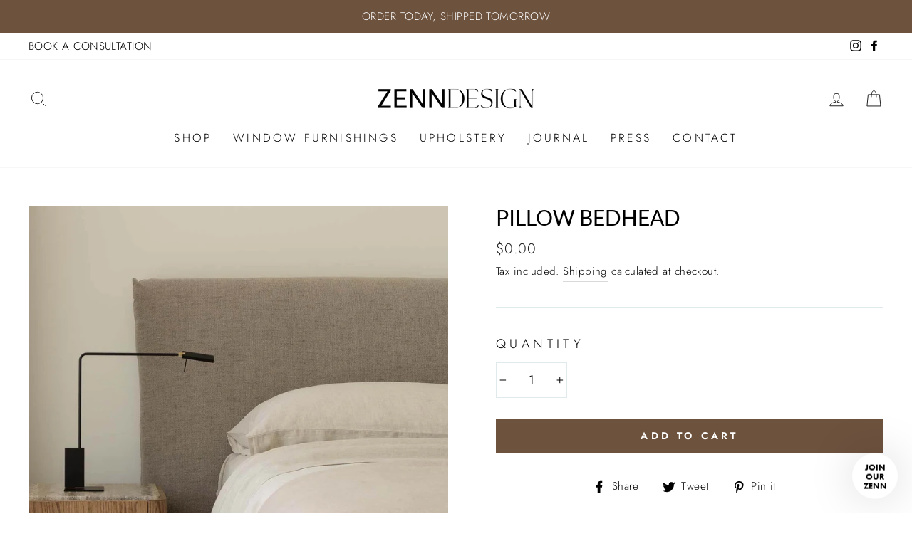

--- FILE ---
content_type: text/html; charset=utf-8
request_url: https://www.zenndesign.com.au/products/pillow-bedhead
body_size: 41627
content:
<!doctype html>
<html class="no-js" lang="en" dir="ltr">
<head>
  <meta charset="utf-8">
  <meta http-equiv="X-UA-Compatible" content="IE=edge,chrome=1">
  <meta name="viewport" content="width=device-width,initial-scale=1">
  <meta name="theme-color" content="#6d523e">
  <link rel="canonical" href="https://www.zenndesign.com.au/products/pillow-bedhead">
  <link rel="canonical" href="https://www.zenndesign.com.au/products/pillow-bedhead">
  <link rel="preconnect" href="https://cdn.shopify.com">
  <link rel="preconnect" href="https://fonts.shopifycdn.com">
  <link rel="dns-prefetch" href="https://productreviews.shopifycdn.com">
  <link rel="dns-prefetch" href="https://ajax.googleapis.com">
  <link rel="dns-prefetch" href="https://maps.googleapis.com">
  <link rel="dns-prefetch" href="https://maps.gstatic.com"><link rel="shortcut icon" href="//www.zenndesign.com.au/cdn/shop/files/ZD-Favicon_57ddc2ef-4b94-49a8-aa5f-a93d38dc33d7_32x32.png?v=1685513449" type="image/png" /><title>Pillow Bedhead
&ndash; ZENN DESIGN
</title>
<meta name="description" content="Description The Pillow Fully Upholstered Bed Design is here.  The newest bed to join the Zenn family. Meticulously designed by the team to achieve that perfect up-standing pillow point profile. Wrapped quite literally in a down doona to even feel like a cosy pillow! It’s next level comfort as you sit back and relax int"><meta property="og:site_name" content="ZENN DESIGN">
  <meta property="og:url" content="https://www.zenndesign.com.au/products/pillow-bedhead">
  <meta property="og:title" content="Pillow Bedhead">
  <meta property="og:type" content="product">
  <meta property="og:description" content="Description The Pillow Fully Upholstered Bed Design is here.  The newest bed to join the Zenn family. Meticulously designed by the team to achieve that perfect up-standing pillow point profile. Wrapped quite literally in a down doona to even feel like a cosy pillow! It’s next level comfort as you sit back and relax int"><meta property="og:image" content="http://www.zenndesign.com.au/cdn/shop/files/ZD-Pillow-Bed-2_1200x1200.jpg?v=1756080143"><meta property="og:image" content="http://www.zenndesign.com.au/cdn/shop/files/ZD-Pillow-Bed-1_1200x1200.jpg?v=1756080143"><meta property="og:image" content="http://www.zenndesign.com.au/cdn/shop/products/pillow-fully-upholstered-bedhead-zenn-design-melbourne-australia_1200x1200.jpg?v=1756080105">
  <meta property="og:image:secure_url" content="https://www.zenndesign.com.au/cdn/shop/files/ZD-Pillow-Bed-2_1200x1200.jpg?v=1756080143"><meta property="og:image:secure_url" content="https://www.zenndesign.com.au/cdn/shop/files/ZD-Pillow-Bed-1_1200x1200.jpg?v=1756080143"><meta property="og:image:secure_url" content="https://www.zenndesign.com.au/cdn/shop/products/pillow-fully-upholstered-bedhead-zenn-design-melbourne-australia_1200x1200.jpg?v=1756080105">
  <meta name="twitter:site" content="@">
  <meta name="twitter:card" content="summary_large_image">
  <meta name="twitter:title" content="Pillow Bedhead">
  <meta name="twitter:description" content="Description The Pillow Fully Upholstered Bed Design is here.  The newest bed to join the Zenn family. Meticulously designed by the team to achieve that perfect up-standing pillow point profile. Wrapped quite literally in a down doona to even feel like a cosy pillow! It’s next level comfort as you sit back and relax int">
<style data-shopify>@font-face {
  font-family: Lato;
  font-weight: 400;
  font-style: normal;
  font-display: swap;
  src: url("//www.zenndesign.com.au/cdn/fonts/lato/lato_n4.c3b93d431f0091c8be23185e15c9d1fee1e971c5.woff2") format("woff2"),
       url("//www.zenndesign.com.au/cdn/fonts/lato/lato_n4.d5c00c781efb195594fd2fd4ad04f7882949e327.woff") format("woff");
}

  @font-face {
  font-family: Jost;
  font-weight: 300;
  font-style: normal;
  font-display: swap;
  src: url("//www.zenndesign.com.au/cdn/fonts/jost/jost_n3.a5df7448b5b8c9a76542f085341dff794ff2a59d.woff2") format("woff2"),
       url("//www.zenndesign.com.au/cdn/fonts/jost/jost_n3.882941f5a26d0660f7dd135c08afc57fc6939a07.woff") format("woff");
}


  @font-face {
  font-family: Jost;
  font-weight: 600;
  font-style: normal;
  font-display: swap;
  src: url("//www.zenndesign.com.au/cdn/fonts/jost/jost_n6.ec1178db7a7515114a2d84e3dd680832b7af8b99.woff2") format("woff2"),
       url("//www.zenndesign.com.au/cdn/fonts/jost/jost_n6.b1178bb6bdd3979fef38e103a3816f6980aeaff9.woff") format("woff");
}

  @font-face {
  font-family: Jost;
  font-weight: 300;
  font-style: italic;
  font-display: swap;
  src: url("//www.zenndesign.com.au/cdn/fonts/jost/jost_i3.8d4e97d98751190bb5824cdb405ec5b0049a74c0.woff2") format("woff2"),
       url("//www.zenndesign.com.au/cdn/fonts/jost/jost_i3.1b7a65a16099fd3de6fdf1255c696902ed952195.woff") format("woff");
}

  @font-face {
  font-family: Jost;
  font-weight: 600;
  font-style: italic;
  font-display: swap;
  src: url("//www.zenndesign.com.au/cdn/fonts/jost/jost_i6.9af7e5f39e3a108c08f24047a4276332d9d7b85e.woff2") format("woff2"),
       url("//www.zenndesign.com.au/cdn/fonts/jost/jost_i6.2bf310262638f998ed206777ce0b9a3b98b6fe92.woff") format("woff");
}

</style><link href="//www.zenndesign.com.au/cdn/shop/t/53/assets/theme.css?v=54853552592802195221750054821" rel="stylesheet" type="text/css" media="all" />
<style data-shopify>:root {
    --typeHeaderPrimary: Lato;
    --typeHeaderFallback: sans-serif;
    --typeHeaderSize: 35px;
    --typeHeaderWeight: 400;
    --typeHeaderLineHeight: 1.1;
    --typeHeaderSpacing: 0.0em;

    --typeBasePrimary:Jost;
    --typeBaseFallback:sans-serif;
    --typeBaseSize: 18px;
    --typeBaseWeight: 300;
    --typeBaseSpacing: 0.025em;
    --typeBaseLineHeight: 1.8;

    --typeCollectionTitle: 16px;

    --iconWeight: 2px;
    --iconLinecaps: miter;

    
      --buttonRadius: 0px;
    

    --colorGridOverlayOpacity: 0.1;
  }</style><script>
    document.documentElement.className = document.documentElement.className.replace('no-js', 'js');

    window.theme = window.theme || {};
    theme.routes = {
      home: "/",
      cart: "/cart",
      cartAdd: "/cart/add.js",
      cartChange: "/cart/change"
    };
    theme.strings = {
      soldOut: "Sold Out",
      unavailable: "Unavailable",
      stockLabel: "Only [count] items in stock!",
      willNotShipUntil: "Will not ship until [date]",
      willBeInStockAfter: "Will be in stock after [date]",
      waitingForStock: "Inventory on the way",
      savePrice: "Save [saved_amount]",
      cartEmpty: "Your cart is currently empty.",
      cartTermsConfirmation: "You must agree with the terms and conditions of sales to check out"
    };
    theme.settings = {
      dynamicVariantsEnable: true,
      dynamicVariantType: "button",
      cartType: "drawer",
      moneyFormat: "${{amount}}",
      saveType: "dollar",
      recentlyViewedEnabled: false,
      predictiveSearch: true,
      predictiveSearchType: "product,article,page,collection",
      inventoryThreshold: 4,
      quickView: false,
      themeName: 'Impulse',
      themeVersion: "3.6.0"
    };
  </script>

  <script>window.performance && window.performance.mark && window.performance.mark('shopify.content_for_header.start');</script><meta name="google-site-verification" content="ao-kJetbdV2XEAUa0VlGu9msRdKejhHsUiJkC0PdCMc">
<meta name="facebook-domain-verification" content="5qw3f63wwohcu5a1zxjlevkw6b8kf0">
<meta name="facebook-domain-verification" content="0wdl4s294jufpd3fplo0hj92duhlmf">
<meta name="google-site-verification" content="3xWN4xX9gbL9j5WfVfRZ3dg9wERym-2H02XBOD_02ts">
<meta id="shopify-digital-wallet" name="shopify-digital-wallet" content="/50717589675/digital_wallets/dialog">
<meta name="shopify-checkout-api-token" content="b2ba208fd391480c2c33b1535e2491fc">
<meta id="in-context-paypal-metadata" data-shop-id="50717589675" data-venmo-supported="false" data-environment="production" data-locale="en_US" data-paypal-v4="true" data-currency="AUD">
<link rel="alternate" hreflang="x-default" href="https://www.zenndesign.com.au/products/pillow-bedhead">
<link rel="alternate" hreflang="en" href="https://www.zenndesign.com.au/products/pillow-bedhead">
<link rel="alternate" hreflang="en-US" href="https://www.zenndesign.com.au/en-us/products/pillow-bedhead">
<link rel="alternate" type="application/json+oembed" href="https://www.zenndesign.com.au/products/pillow-bedhead.oembed">
<script async="async" src="/checkouts/internal/preloads.js?locale=en-AU"></script>
<link rel="preconnect" href="https://shop.app" crossorigin="anonymous">
<script async="async" src="https://shop.app/checkouts/internal/preloads.js?locale=en-AU&shop_id=50717589675" crossorigin="anonymous"></script>
<script id="apple-pay-shop-capabilities" type="application/json">{"shopId":50717589675,"countryCode":"AU","currencyCode":"AUD","merchantCapabilities":["supports3DS"],"merchantId":"gid:\/\/shopify\/Shop\/50717589675","merchantName":"ZENN DESIGN","requiredBillingContactFields":["postalAddress","email","phone"],"requiredShippingContactFields":["postalAddress","email","phone"],"shippingType":"shipping","supportedNetworks":["visa","masterCard","amex","jcb"],"total":{"type":"pending","label":"ZENN DESIGN","amount":"1.00"},"shopifyPaymentsEnabled":true,"supportsSubscriptions":true}</script>
<script id="shopify-features" type="application/json">{"accessToken":"b2ba208fd391480c2c33b1535e2491fc","betas":["rich-media-storefront-analytics"],"domain":"www.zenndesign.com.au","predictiveSearch":true,"shopId":50717589675,"locale":"en"}</script>
<script>var Shopify = Shopify || {};
Shopify.shop = "zenn-design-australia.myshopify.com";
Shopify.locale = "en";
Shopify.currency = {"active":"AUD","rate":"1.0"};
Shopify.country = "AU";
Shopify.theme = {"name":"New Website Theme Design - Bec Use This","id":132504354987,"schema_name":"Impulse","schema_version":"3.6.0","theme_store_id":857,"role":"main"};
Shopify.theme.handle = "null";
Shopify.theme.style = {"id":null,"handle":null};
Shopify.cdnHost = "www.zenndesign.com.au/cdn";
Shopify.routes = Shopify.routes || {};
Shopify.routes.root = "/";</script>
<script type="module">!function(o){(o.Shopify=o.Shopify||{}).modules=!0}(window);</script>
<script>!function(o){function n(){var o=[];function n(){o.push(Array.prototype.slice.apply(arguments))}return n.q=o,n}var t=o.Shopify=o.Shopify||{};t.loadFeatures=n(),t.autoloadFeatures=n()}(window);</script>
<script>
  window.ShopifyPay = window.ShopifyPay || {};
  window.ShopifyPay.apiHost = "shop.app\/pay";
  window.ShopifyPay.redirectState = null;
</script>
<script id="shop-js-analytics" type="application/json">{"pageType":"product"}</script>
<script defer="defer" async type="module" src="//www.zenndesign.com.au/cdn/shopifycloud/shop-js/modules/v2/client.init-shop-cart-sync_C5BV16lS.en.esm.js"></script>
<script defer="defer" async type="module" src="//www.zenndesign.com.au/cdn/shopifycloud/shop-js/modules/v2/chunk.common_CygWptCX.esm.js"></script>
<script type="module">
  await import("//www.zenndesign.com.au/cdn/shopifycloud/shop-js/modules/v2/client.init-shop-cart-sync_C5BV16lS.en.esm.js");
await import("//www.zenndesign.com.au/cdn/shopifycloud/shop-js/modules/v2/chunk.common_CygWptCX.esm.js");

  window.Shopify.SignInWithShop?.initShopCartSync?.({"fedCMEnabled":true,"windoidEnabled":true});

</script>
<script>
  window.Shopify = window.Shopify || {};
  if (!window.Shopify.featureAssets) window.Shopify.featureAssets = {};
  window.Shopify.featureAssets['shop-js'] = {"shop-cart-sync":["modules/v2/client.shop-cart-sync_ZFArdW7E.en.esm.js","modules/v2/chunk.common_CygWptCX.esm.js"],"init-fed-cm":["modules/v2/client.init-fed-cm_CmiC4vf6.en.esm.js","modules/v2/chunk.common_CygWptCX.esm.js"],"shop-button":["modules/v2/client.shop-button_tlx5R9nI.en.esm.js","modules/v2/chunk.common_CygWptCX.esm.js"],"shop-cash-offers":["modules/v2/client.shop-cash-offers_DOA2yAJr.en.esm.js","modules/v2/chunk.common_CygWptCX.esm.js","modules/v2/chunk.modal_D71HUcav.esm.js"],"init-windoid":["modules/v2/client.init-windoid_sURxWdc1.en.esm.js","modules/v2/chunk.common_CygWptCX.esm.js"],"shop-toast-manager":["modules/v2/client.shop-toast-manager_ClPi3nE9.en.esm.js","modules/v2/chunk.common_CygWptCX.esm.js"],"init-shop-email-lookup-coordinator":["modules/v2/client.init-shop-email-lookup-coordinator_B8hsDcYM.en.esm.js","modules/v2/chunk.common_CygWptCX.esm.js"],"init-shop-cart-sync":["modules/v2/client.init-shop-cart-sync_C5BV16lS.en.esm.js","modules/v2/chunk.common_CygWptCX.esm.js"],"avatar":["modules/v2/client.avatar_BTnouDA3.en.esm.js"],"pay-button":["modules/v2/client.pay-button_FdsNuTd3.en.esm.js","modules/v2/chunk.common_CygWptCX.esm.js"],"init-customer-accounts":["modules/v2/client.init-customer-accounts_DxDtT_ad.en.esm.js","modules/v2/client.shop-login-button_C5VAVYt1.en.esm.js","modules/v2/chunk.common_CygWptCX.esm.js","modules/v2/chunk.modal_D71HUcav.esm.js"],"init-shop-for-new-customer-accounts":["modules/v2/client.init-shop-for-new-customer-accounts_ChsxoAhi.en.esm.js","modules/v2/client.shop-login-button_C5VAVYt1.en.esm.js","modules/v2/chunk.common_CygWptCX.esm.js","modules/v2/chunk.modal_D71HUcav.esm.js"],"shop-login-button":["modules/v2/client.shop-login-button_C5VAVYt1.en.esm.js","modules/v2/chunk.common_CygWptCX.esm.js","modules/v2/chunk.modal_D71HUcav.esm.js"],"init-customer-accounts-sign-up":["modules/v2/client.init-customer-accounts-sign-up_CPSyQ0Tj.en.esm.js","modules/v2/client.shop-login-button_C5VAVYt1.en.esm.js","modules/v2/chunk.common_CygWptCX.esm.js","modules/v2/chunk.modal_D71HUcav.esm.js"],"shop-follow-button":["modules/v2/client.shop-follow-button_Cva4Ekp9.en.esm.js","modules/v2/chunk.common_CygWptCX.esm.js","modules/v2/chunk.modal_D71HUcav.esm.js"],"checkout-modal":["modules/v2/client.checkout-modal_BPM8l0SH.en.esm.js","modules/v2/chunk.common_CygWptCX.esm.js","modules/v2/chunk.modal_D71HUcav.esm.js"],"lead-capture":["modules/v2/client.lead-capture_Bi8yE_yS.en.esm.js","modules/v2/chunk.common_CygWptCX.esm.js","modules/v2/chunk.modal_D71HUcav.esm.js"],"shop-login":["modules/v2/client.shop-login_D6lNrXab.en.esm.js","modules/v2/chunk.common_CygWptCX.esm.js","modules/v2/chunk.modal_D71HUcav.esm.js"],"payment-terms":["modules/v2/client.payment-terms_CZxnsJam.en.esm.js","modules/v2/chunk.common_CygWptCX.esm.js","modules/v2/chunk.modal_D71HUcav.esm.js"]};
</script>
<script>(function() {
  var isLoaded = false;
  function asyncLoad() {
    if (isLoaded) return;
    isLoaded = true;
    var urls = ["https:\/\/formbuilder.hulkapps.com\/skeletopapp.js?shop=zenn-design-australia.myshopify.com","https:\/\/cdn.nfcube.com\/ee875ea6b532e77cc66381a844b44a0e.js?shop=zenn-design-australia.myshopify.com","https:\/\/cdn1.stamped.io\/files\/widget.min.js?shop=zenn-design-australia.myshopify.com","https:\/\/cdn.tabarn.app\/cdn\/automatic-discount\/automatic-discount-v2.min.js?shop=zenn-design-australia.myshopify.com"];
    for (var i = 0; i < urls.length; i++) {
      var s = document.createElement('script');
      s.type = 'text/javascript';
      s.async = true;
      s.src = urls[i];
      var x = document.getElementsByTagName('script')[0];
      x.parentNode.insertBefore(s, x);
    }
  };
  if(window.attachEvent) {
    window.attachEvent('onload', asyncLoad);
  } else {
    window.addEventListener('load', asyncLoad, false);
  }
})();</script>
<script id="__st">var __st={"a":50717589675,"offset":39600,"reqid":"7085e5f7-b325-4a56-b6ba-ea15f98f66ab-1768764860","pageurl":"www.zenndesign.com.au\/products\/pillow-bedhead","u":"b4e7258ae1c8","p":"product","rtyp":"product","rid":7546726809771};</script>
<script>window.ShopifyPaypalV4VisibilityTracking = true;</script>
<script id="captcha-bootstrap">!function(){'use strict';const t='contact',e='account',n='new_comment',o=[[t,t],['blogs',n],['comments',n],[t,'customer']],c=[[e,'customer_login'],[e,'guest_login'],[e,'recover_customer_password'],[e,'create_customer']],r=t=>t.map((([t,e])=>`form[action*='/${t}']:not([data-nocaptcha='true']) input[name='form_type'][value='${e}']`)).join(','),a=t=>()=>t?[...document.querySelectorAll(t)].map((t=>t.form)):[];function s(){const t=[...o],e=r(t);return a(e)}const i='password',u='form_key',d=['recaptcha-v3-token','g-recaptcha-response','h-captcha-response',i],f=()=>{try{return window.sessionStorage}catch{return}},m='__shopify_v',_=t=>t.elements[u];function p(t,e,n=!1){try{const o=window.sessionStorage,c=JSON.parse(o.getItem(e)),{data:r}=function(t){const{data:e,action:n}=t;return t[m]||n?{data:e,action:n}:{data:t,action:n}}(c);for(const[e,n]of Object.entries(r))t.elements[e]&&(t.elements[e].value=n);n&&o.removeItem(e)}catch(o){console.error('form repopulation failed',{error:o})}}const l='form_type',E='cptcha';function T(t){t.dataset[E]=!0}const w=window,h=w.document,L='Shopify',v='ce_forms',y='captcha';let A=!1;((t,e)=>{const n=(g='f06e6c50-85a8-45c8-87d0-21a2b65856fe',I='https://cdn.shopify.com/shopifycloud/storefront-forms-hcaptcha/ce_storefront_forms_captcha_hcaptcha.v1.5.2.iife.js',D={infoText:'Protected by hCaptcha',privacyText:'Privacy',termsText:'Terms'},(t,e,n)=>{const o=w[L][v],c=o.bindForm;if(c)return c(t,g,e,D).then(n);var r;o.q.push([[t,g,e,D],n]),r=I,A||(h.body.append(Object.assign(h.createElement('script'),{id:'captcha-provider',async:!0,src:r})),A=!0)});var g,I,D;w[L]=w[L]||{},w[L][v]=w[L][v]||{},w[L][v].q=[],w[L][y]=w[L][y]||{},w[L][y].protect=function(t,e){n(t,void 0,e),T(t)},Object.freeze(w[L][y]),function(t,e,n,w,h,L){const[v,y,A,g]=function(t,e,n){const i=e?o:[],u=t?c:[],d=[...i,...u],f=r(d),m=r(i),_=r(d.filter((([t,e])=>n.includes(e))));return[a(f),a(m),a(_),s()]}(w,h,L),I=t=>{const e=t.target;return e instanceof HTMLFormElement?e:e&&e.form},D=t=>v().includes(t);t.addEventListener('submit',(t=>{const e=I(t);if(!e)return;const n=D(e)&&!e.dataset.hcaptchaBound&&!e.dataset.recaptchaBound,o=_(e),c=g().includes(e)&&(!o||!o.value);(n||c)&&t.preventDefault(),c&&!n&&(function(t){try{if(!f())return;!function(t){const e=f();if(!e)return;const n=_(t);if(!n)return;const o=n.value;o&&e.removeItem(o)}(t);const e=Array.from(Array(32),(()=>Math.random().toString(36)[2])).join('');!function(t,e){_(t)||t.append(Object.assign(document.createElement('input'),{type:'hidden',name:u})),t.elements[u].value=e}(t,e),function(t,e){const n=f();if(!n)return;const o=[...t.querySelectorAll(`input[type='${i}']`)].map((({name:t})=>t)),c=[...d,...o],r={};for(const[a,s]of new FormData(t).entries())c.includes(a)||(r[a]=s);n.setItem(e,JSON.stringify({[m]:1,action:t.action,data:r}))}(t,e)}catch(e){console.error('failed to persist form',e)}}(e),e.submit())}));const S=(t,e)=>{t&&!t.dataset[E]&&(n(t,e.some((e=>e===t))),T(t))};for(const o of['focusin','change'])t.addEventListener(o,(t=>{const e=I(t);D(e)&&S(e,y())}));const B=e.get('form_key'),M=e.get(l),P=B&&M;t.addEventListener('DOMContentLoaded',(()=>{const t=y();if(P)for(const e of t)e.elements[l].value===M&&p(e,B);[...new Set([...A(),...v().filter((t=>'true'===t.dataset.shopifyCaptcha))])].forEach((e=>S(e,t)))}))}(h,new URLSearchParams(w.location.search),n,t,e,['guest_login'])})(!0,!0)}();</script>
<script integrity="sha256-4kQ18oKyAcykRKYeNunJcIwy7WH5gtpwJnB7kiuLZ1E=" data-source-attribution="shopify.loadfeatures" defer="defer" src="//www.zenndesign.com.au/cdn/shopifycloud/storefront/assets/storefront/load_feature-a0a9edcb.js" crossorigin="anonymous"></script>
<script crossorigin="anonymous" defer="defer" src="//www.zenndesign.com.au/cdn/shopifycloud/storefront/assets/shopify_pay/storefront-65b4c6d7.js?v=20250812"></script>
<script data-source-attribution="shopify.dynamic_checkout.dynamic.init">var Shopify=Shopify||{};Shopify.PaymentButton=Shopify.PaymentButton||{isStorefrontPortableWallets:!0,init:function(){window.Shopify.PaymentButton.init=function(){};var t=document.createElement("script");t.src="https://www.zenndesign.com.au/cdn/shopifycloud/portable-wallets/latest/portable-wallets.en.js",t.type="module",document.head.appendChild(t)}};
</script>
<script data-source-attribution="shopify.dynamic_checkout.buyer_consent">
  function portableWalletsHideBuyerConsent(e){var t=document.getElementById("shopify-buyer-consent"),n=document.getElementById("shopify-subscription-policy-button");t&&n&&(t.classList.add("hidden"),t.setAttribute("aria-hidden","true"),n.removeEventListener("click",e))}function portableWalletsShowBuyerConsent(e){var t=document.getElementById("shopify-buyer-consent"),n=document.getElementById("shopify-subscription-policy-button");t&&n&&(t.classList.remove("hidden"),t.removeAttribute("aria-hidden"),n.addEventListener("click",e))}window.Shopify?.PaymentButton&&(window.Shopify.PaymentButton.hideBuyerConsent=portableWalletsHideBuyerConsent,window.Shopify.PaymentButton.showBuyerConsent=portableWalletsShowBuyerConsent);
</script>
<script data-source-attribution="shopify.dynamic_checkout.cart.bootstrap">document.addEventListener("DOMContentLoaded",(function(){function t(){return document.querySelector("shopify-accelerated-checkout-cart, shopify-accelerated-checkout")}if(t())Shopify.PaymentButton.init();else{new MutationObserver((function(e,n){t()&&(Shopify.PaymentButton.init(),n.disconnect())})).observe(document.body,{childList:!0,subtree:!0})}}));
</script>
<link id="shopify-accelerated-checkout-styles" rel="stylesheet" media="screen" href="https://www.zenndesign.com.au/cdn/shopifycloud/portable-wallets/latest/accelerated-checkout-backwards-compat.css" crossorigin="anonymous">
<style id="shopify-accelerated-checkout-cart">
        #shopify-buyer-consent {
  margin-top: 1em;
  display: inline-block;
  width: 100%;
}

#shopify-buyer-consent.hidden {
  display: none;
}

#shopify-subscription-policy-button {
  background: none;
  border: none;
  padding: 0;
  text-decoration: underline;
  font-size: inherit;
  cursor: pointer;
}

#shopify-subscription-policy-button::before {
  box-shadow: none;
}

      </style>

<script>window.performance && window.performance.mark && window.performance.mark('shopify.content_for_header.end');</script>

  

<script>
    window.BOLD = window.BOLD || {};
        window.BOLD.options = window.BOLD.options || {};
        window.BOLD.options.settings = window.BOLD.options.settings || {};
        window.BOLD.options.settings.v1_variant_mode = window.BOLD.options.settings.v1_variant_mode || true;
        window.BOLD.options.settings.hybrid_fix_auto_insert_inputs =
        window.BOLD.options.settings.hybrid_fix_auto_insert_inputs || true;
</script>

<script>window.BOLD = window.BOLD || {};
    window.BOLD.common = window.BOLD.common || {};
    window.BOLD.common.Shopify = window.BOLD.common.Shopify || {};
    window.BOLD.common.Shopify.shop = {
      domain: 'www.zenndesign.com.au',
      permanent_domain: 'zenn-design-australia.myshopify.com',
      url: 'https://www.zenndesign.com.au',
      secure_url: 'https://www.zenndesign.com.au',
      money_format: "${{amount}}",
      currency: "AUD"
    };
    window.BOLD.common.Shopify.customer = {
      id: null,
      tags: null,
    };
    window.BOLD.common.Shopify.cart = {"note":null,"attributes":{},"original_total_price":0,"total_price":0,"total_discount":0,"total_weight":0.0,"item_count":0,"items":[],"requires_shipping":false,"currency":"AUD","items_subtotal_price":0,"cart_level_discount_applications":[],"checkout_charge_amount":0};
    window.BOLD.common.template = 'product';window.BOLD.common.Shopify.formatMoney = function(money, format) {
        function n(t, e) {
            return "undefined" == typeof t ? e : t
        }
        function r(t, e, r, i) {
            if (e = n(e, 2),
                r = n(r, ","),
                i = n(i, "."),
            isNaN(t) || null == t)
                return 0;
            t = (t / 100).toFixed(e);
            var o = t.split(".")
                , a = o[0].replace(/(\d)(?=(\d\d\d)+(?!\d))/g, "$1" + r)
                , s = o[1] ? i + o[1] : "";
            return a + s
        }
        "string" == typeof money && (money = money.replace(".", ""));
        var i = ""
            , o = /\{\{\s*(\w+)\s*\}\}/
            , a = format || window.BOLD.common.Shopify.shop.money_format || window.Shopify.money_format || "$ {{ amount }}";
        switch (a.match(o)[1]) {
            case "amount":
                i = r(money, 2, ",", ".");
                break;
            case "amount_no_decimals":
                i = r(money, 0, ",", ".");
                break;
            case "amount_with_comma_separator":
                i = r(money, 2, ".", ",");
                break;
            case "amount_no_decimals_with_comma_separator":
                i = r(money, 0, ".", ",");
                break;
            case "amount_with_space_separator":
                i = r(money, 2, " ", ",");
                break;
            case "amount_no_decimals_with_space_separator":
                i = r(money, 0, " ", ",");
                break;
            case "amount_with_apostrophe_separator":
                i = r(money, 2, "'", ".");
                break;
        }
        return a.replace(o, i);
    };
    window.BOLD.common.Shopify.saveProduct = function (handle, product) {
      if (typeof handle === 'string' && typeof window.BOLD.common.Shopify.products[handle] === 'undefined') {
        if (typeof product === 'number') {
          window.BOLD.common.Shopify.handles[product] = handle;
          product = { id: product };
        }
        window.BOLD.common.Shopify.products[handle] = product;
      }
    };
    window.BOLD.common.Shopify.saveVariant = function (variant_id, variant) {
      if (typeof variant_id === 'number' && typeof window.BOLD.common.Shopify.variants[variant_id] === 'undefined') {
        window.BOLD.common.Shopify.variants[variant_id] = variant;
      }
    };window.BOLD.common.Shopify.products = window.BOLD.common.Shopify.products || {};
    window.BOLD.common.Shopify.variants = window.BOLD.common.Shopify.variants || {};
    window.BOLD.common.Shopify.handles = window.BOLD.common.Shopify.handles || {};window.BOLD.common.Shopify.saveProduct("pillow-bedhead", 7546726809771);window.BOLD.common.Shopify.saveVariant(42445568704683, { product_id: 7546726809771, product_handle: "pillow-bedhead", price: 0, group_id: '', csp_metafield: {}});window.BOLD.common.Shopify.saveVariant(42445569065131, { product_id: 7546726809771, product_handle: "pillow-bedhead", price: 232500, group_id: '', csp_metafield: {}});window.BOLD.common.Shopify.saveVariant(42445569097899, { product_id: 7546726809771, product_handle: "pillow-bedhead", price: 242500, group_id: '', csp_metafield: {}});window.BOLD.common.Shopify.saveVariant(42445569163435, { product_id: 7546726809771, product_handle: "pillow-bedhead", price: 252000, group_id: '', csp_metafield: {}});window.BOLD.common.Shopify.saveVariant(42445569327275, { product_id: 7546726809771, product_handle: "pillow-bedhead", price: 266500, group_id: '', csp_metafield: {}});window.BOLD.common.Shopify.saveVariant(42445569360043, { product_id: 7546726809771, product_handle: "pillow-bedhead", price: 276000, group_id: '', csp_metafield: {}});window.BOLD.common.Shopify.saveVariant(42445569392811, { product_id: 7546726809771, product_handle: "pillow-bedhead", price: 238500, group_id: '', csp_metafield: {}});window.BOLD.common.Shopify.saveVariant(42445569425579, { product_id: 7546726809771, product_handle: "pillow-bedhead", price: 248500, group_id: '', csp_metafield: {}});window.BOLD.common.Shopify.saveVariant(42445569458347, { product_id: 7546726809771, product_handle: "pillow-bedhead", price: 258000, group_id: '', csp_metafield: {}});window.BOLD.common.Shopify.saveVariant(42445569491115, { product_id: 7546726809771, product_handle: "pillow-bedhead", price: 273000, group_id: '', csp_metafield: {}});window.BOLD.common.Shopify.saveVariant(42445569523883, { product_id: 7546726809771, product_handle: "pillow-bedhead", price: 282000, group_id: '', csp_metafield: {}});window.BOLD.common.Shopify.saveVariant(42445569556651, { product_id: 7546726809771, product_handle: "pillow-bedhead", price: 248500, group_id: '', csp_metafield: {}});window.BOLD.common.Shopify.saveVariant(42445569589419, { product_id: 7546726809771, product_handle: "pillow-bedhead", price: 261000, group_id: '', csp_metafield: {}});window.BOLD.common.Shopify.saveVariant(42445569622187, { product_id: 7546726809771, product_handle: "pillow-bedhead", price: 273000, group_id: '', csp_metafield: {}});window.BOLD.common.Shopify.saveVariant(42445569753259, { product_id: 7546726809771, product_handle: "pillow-bedhead", price: 291000, group_id: '', csp_metafield: {}});window.BOLD.common.Shopify.saveVariant(42445569884331, { product_id: 7546726809771, product_handle: "pillow-bedhead", price: 303000, group_id: '', csp_metafield: {}});window.BOLD.common.Shopify.saveVariant(42445569917099, { product_id: 7546726809771, product_handle: "pillow-bedhead", price: 254500, group_id: '', csp_metafield: {}});window.BOLD.common.Shopify.saveVariant(42445569949867, { product_id: 7546726809771, product_handle: "pillow-bedhead", price: 266500, group_id: '', csp_metafield: {}});window.BOLD.common.Shopify.saveVariant(42445569982635, { product_id: 7546726809771, product_handle: "pillow-bedhead", price: 279000, group_id: '', csp_metafield: {}});window.BOLD.common.Shopify.saveVariant(42445570015403, { product_id: 7546726809771, product_handle: "pillow-bedhead", price: 297000, group_id: '', csp_metafield: {}});window.BOLD.common.Shopify.saveVariant(42445570048171, { product_id: 7546726809771, product_handle: "pillow-bedhead", price: 309000, group_id: '', csp_metafield: {}});window.BOLD.apps_installed = {"Product Options":2} || {};window.BOLD.common.Shopify.metafields = window.BOLD.common.Shopify.metafields || {};window.BOLD.common.Shopify.metafields["bold_rp"] = {};window.BOLD.common.Shopify.metafields["bold_csp_defaults"] = {};window.BOLD.common.cacheParams = window.BOLD.common.cacheParams || {};
    window.BOLD.common.cacheParams.options = 1668003413;
</script>

<script>
    window.BOLD.common.cacheParams.options = 1768278243;
</script>
<link href="//www.zenndesign.com.au/cdn/shop/t/53/assets/bold-options.css?v=134027423137544236961684121723" rel="stylesheet" type="text/css" media="all" />
<script defer src="https://options.shopapps.site/js/options.js"></script><link href="//www.zenndesign.com.au/cdn/shop/t/53/assets/bold.css?v=170052357756824230771684121723" rel="stylesheet" type="text/css" media="all" />
<script src="//www.zenndesign.com.au/cdn/shop/t/53/assets/vendor-scripts-v7.js" defer="defer"></script><link rel="preload" as="style" href="//www.zenndesign.com.au/cdn/shop/t/53/assets/currency-flags.css" onload="this.onload=null;this.rel='stylesheet'">
    <link rel="stylesheet" href="//www.zenndesign.com.au/cdn/shop/t/53/assets/currency-flags.css"><script src="//www.zenndesign.com.au/cdn/shop/t/53/assets/theme.js?v=102892908880625501461684121723" defer="defer"></script><!-- Global site tag (gtag.js) - Google Analytics -->
<script async src="https://www.googletagmanager.com/gtag/js?id=G-23C3F1Z6WM"></script>
<script>
  window.dataLayer = window.dataLayer || [];
  function gtag(){dataLayer.push(arguments);}
  gtag('js', new Date()); {'allow_enhanced_conversions':true});

  gtag('config', 'G-G-23C3F1Z6WM');
</script>
  
  <meta name="facebook-domain-verification" content="rqypl62nwblq8uy8eobl3xsfnmba5a" />
  <meta name="facebook-domain-verification" content="qjwkpmaq1mrynolza2braclhflq6e8" />

  <!-- Meta Pixel Code -->
<script>
!function(f,b,e,v,n,t,s)
{if(f.fbq)return;n=f.fbq=function(){n.callMethod?
n.callMethod.apply(n,arguments):n.queue.push(arguments)};
if(!f._fbq)f._fbq=n;n.push=n;n.loaded=!0;n.version='2.0';
n.queue=[];t=b.createElement(e);t.async=!0;
t.src=v;s=b.getElementsByTagName(e)[0];
s.parentNode.insertBefore(t,s)}(window, document,'script',
'https://connect.facebook.net/en_US/fbevents.js');
fbq('init', '336827388340622');
fbq('track', 'PageView');
</script>
<noscript><img height="1" width="1" style="display:none"
src="https://www.facebook.com/tr?id=336827388340622&ev=PageView&noscript=1"
/></noscript>
<!-- End Meta Pixel Code -->
<!-- Hotjar Tracking Code for https://www.zenndesign.com.au/ -->
<script>
    (function(h,o,t,j,a,r){
        h.hj=h.hj||function(){(h.hj.q=h.hj.q||[]).push(arguments)};
        h._hjSettings={hjid:3493096,hjsv:6};
        a=o.getElementsByTagName('head')[0];
        r=o.createElement('script');r.async=1;
        r.src=t+h._hjSettings.hjid+j+h._hjSettings.hjsv;
        a.appendChild(r);
    })(window,document,'https://static.hotjar.com/c/hotjar-','.js?sv=');
</script>
<!-- BEGIN app block: shopify://apps/klaviyo-email-marketing-sms/blocks/klaviyo-onsite-embed/2632fe16-c075-4321-a88b-50b567f42507 -->












  <script async src="https://static.klaviyo.com/onsite/js/Wp7sFF/klaviyo.js?company_id=Wp7sFF"></script>
  <script>!function(){if(!window.klaviyo){window._klOnsite=window._klOnsite||[];try{window.klaviyo=new Proxy({},{get:function(n,i){return"push"===i?function(){var n;(n=window._klOnsite).push.apply(n,arguments)}:function(){for(var n=arguments.length,o=new Array(n),w=0;w<n;w++)o[w]=arguments[w];var t="function"==typeof o[o.length-1]?o.pop():void 0,e=new Promise((function(n){window._klOnsite.push([i].concat(o,[function(i){t&&t(i),n(i)}]))}));return e}}})}catch(n){window.klaviyo=window.klaviyo||[],window.klaviyo.push=function(){var n;(n=window._klOnsite).push.apply(n,arguments)}}}}();</script>

  
    <script id="viewed_product">
      if (item == null) {
        var _learnq = _learnq || [];

        var MetafieldReviews = null
        var MetafieldYotpoRating = null
        var MetafieldYotpoCount = null
        var MetafieldLooxRating = null
        var MetafieldLooxCount = null
        var okendoProduct = null
        var okendoProductReviewCount = null
        var okendoProductReviewAverageValue = null
        try {
          // The following fields are used for Customer Hub recently viewed in order to add reviews.
          // This information is not part of __kla_viewed. Instead, it is part of __kla_viewed_reviewed_items
          MetafieldReviews = {};
          MetafieldYotpoRating = null
          MetafieldYotpoCount = null
          MetafieldLooxRating = null
          MetafieldLooxCount = null

          okendoProduct = null
          // If the okendo metafield is not legacy, it will error, which then requires the new json formatted data
          if (okendoProduct && 'error' in okendoProduct) {
            okendoProduct = null
          }
          okendoProductReviewCount = okendoProduct ? okendoProduct.reviewCount : null
          okendoProductReviewAverageValue = okendoProduct ? okendoProduct.reviewAverageValue : null
        } catch (error) {
          console.error('Error in Klaviyo onsite reviews tracking:', error);
        }

        var item = {
          Name: "Pillow Bedhead",
          ProductID: 7546726809771,
          Categories: ["All Beds","Best Sellers","Custom Bedheads","Shop By"],
          ImageURL: "https://www.zenndesign.com.au/cdn/shop/files/ZD-Pillow-Bed-2_grande.jpg?v=1756080143",
          URL: "https://www.zenndesign.com.au/products/pillow-bedhead",
          Brand: "ZENN DESIGN AUSTRALIA",
          Price: "$0.00",
          Value: "0.00",
          CompareAtPrice: "$0.00"
        };
        _learnq.push(['track', 'Viewed Product', item]);
        _learnq.push(['trackViewedItem', {
          Title: item.Name,
          ItemId: item.ProductID,
          Categories: item.Categories,
          ImageUrl: item.ImageURL,
          Url: item.URL,
          Metadata: {
            Brand: item.Brand,
            Price: item.Price,
            Value: item.Value,
            CompareAtPrice: item.CompareAtPrice
          },
          metafields:{
            reviews: MetafieldReviews,
            yotpo:{
              rating: MetafieldYotpoRating,
              count: MetafieldYotpoCount,
            },
            loox:{
              rating: MetafieldLooxRating,
              count: MetafieldLooxCount,
            },
            okendo: {
              rating: okendoProductReviewAverageValue,
              count: okendoProductReviewCount,
            }
          }
        }]);
      }
    </script>
  




  <script>
    window.klaviyoReviewsProductDesignMode = false
  </script>







<!-- END app block --><link href="https://monorail-edge.shopifysvc.com" rel="dns-prefetch">
<script>(function(){if ("sendBeacon" in navigator && "performance" in window) {try {var session_token_from_headers = performance.getEntriesByType('navigation')[0].serverTiming.find(x => x.name == '_s').description;} catch {var session_token_from_headers = undefined;}var session_cookie_matches = document.cookie.match(/_shopify_s=([^;]*)/);var session_token_from_cookie = session_cookie_matches && session_cookie_matches.length === 2 ? session_cookie_matches[1] : "";var session_token = session_token_from_headers || session_token_from_cookie || "";function handle_abandonment_event(e) {var entries = performance.getEntries().filter(function(entry) {return /monorail-edge.shopifysvc.com/.test(entry.name);});if (!window.abandonment_tracked && entries.length === 0) {window.abandonment_tracked = true;var currentMs = Date.now();var navigation_start = performance.timing.navigationStart;var payload = {shop_id: 50717589675,url: window.location.href,navigation_start,duration: currentMs - navigation_start,session_token,page_type: "product"};window.navigator.sendBeacon("https://monorail-edge.shopifysvc.com/v1/produce", JSON.stringify({schema_id: "online_store_buyer_site_abandonment/1.1",payload: payload,metadata: {event_created_at_ms: currentMs,event_sent_at_ms: currentMs}}));}}window.addEventListener('pagehide', handle_abandonment_event);}}());</script>
<script id="web-pixels-manager-setup">(function e(e,d,r,n,o){if(void 0===o&&(o={}),!Boolean(null===(a=null===(i=window.Shopify)||void 0===i?void 0:i.analytics)||void 0===a?void 0:a.replayQueue)){var i,a;window.Shopify=window.Shopify||{};var t=window.Shopify;t.analytics=t.analytics||{};var s=t.analytics;s.replayQueue=[],s.publish=function(e,d,r){return s.replayQueue.push([e,d,r]),!0};try{self.performance.mark("wpm:start")}catch(e){}var l=function(){var e={modern:/Edge?\/(1{2}[4-9]|1[2-9]\d|[2-9]\d{2}|\d{4,})\.\d+(\.\d+|)|Firefox\/(1{2}[4-9]|1[2-9]\d|[2-9]\d{2}|\d{4,})\.\d+(\.\d+|)|Chrom(ium|e)\/(9{2}|\d{3,})\.\d+(\.\d+|)|(Maci|X1{2}).+ Version\/(15\.\d+|(1[6-9]|[2-9]\d|\d{3,})\.\d+)([,.]\d+|)( \(\w+\)|)( Mobile\/\w+|) Safari\/|Chrome.+OPR\/(9{2}|\d{3,})\.\d+\.\d+|(CPU[ +]OS|iPhone[ +]OS|CPU[ +]iPhone|CPU IPhone OS|CPU iPad OS)[ +]+(15[._]\d+|(1[6-9]|[2-9]\d|\d{3,})[._]\d+)([._]\d+|)|Android:?[ /-](13[3-9]|1[4-9]\d|[2-9]\d{2}|\d{4,})(\.\d+|)(\.\d+|)|Android.+Firefox\/(13[5-9]|1[4-9]\d|[2-9]\d{2}|\d{4,})\.\d+(\.\d+|)|Android.+Chrom(ium|e)\/(13[3-9]|1[4-9]\d|[2-9]\d{2}|\d{4,})\.\d+(\.\d+|)|SamsungBrowser\/([2-9]\d|\d{3,})\.\d+/,legacy:/Edge?\/(1[6-9]|[2-9]\d|\d{3,})\.\d+(\.\d+|)|Firefox\/(5[4-9]|[6-9]\d|\d{3,})\.\d+(\.\d+|)|Chrom(ium|e)\/(5[1-9]|[6-9]\d|\d{3,})\.\d+(\.\d+|)([\d.]+$|.*Safari\/(?![\d.]+ Edge\/[\d.]+$))|(Maci|X1{2}).+ Version\/(10\.\d+|(1[1-9]|[2-9]\d|\d{3,})\.\d+)([,.]\d+|)( \(\w+\)|)( Mobile\/\w+|) Safari\/|Chrome.+OPR\/(3[89]|[4-9]\d|\d{3,})\.\d+\.\d+|(CPU[ +]OS|iPhone[ +]OS|CPU[ +]iPhone|CPU IPhone OS|CPU iPad OS)[ +]+(10[._]\d+|(1[1-9]|[2-9]\d|\d{3,})[._]\d+)([._]\d+|)|Android:?[ /-](13[3-9]|1[4-9]\d|[2-9]\d{2}|\d{4,})(\.\d+|)(\.\d+|)|Mobile Safari.+OPR\/([89]\d|\d{3,})\.\d+\.\d+|Android.+Firefox\/(13[5-9]|1[4-9]\d|[2-9]\d{2}|\d{4,})\.\d+(\.\d+|)|Android.+Chrom(ium|e)\/(13[3-9]|1[4-9]\d|[2-9]\d{2}|\d{4,})\.\d+(\.\d+|)|Android.+(UC? ?Browser|UCWEB|U3)[ /]?(15\.([5-9]|\d{2,})|(1[6-9]|[2-9]\d|\d{3,})\.\d+)\.\d+|SamsungBrowser\/(5\.\d+|([6-9]|\d{2,})\.\d+)|Android.+MQ{2}Browser\/(14(\.(9|\d{2,})|)|(1[5-9]|[2-9]\d|\d{3,})(\.\d+|))(\.\d+|)|K[Aa][Ii]OS\/(3\.\d+|([4-9]|\d{2,})\.\d+)(\.\d+|)/},d=e.modern,r=e.legacy,n=navigator.userAgent;return n.match(d)?"modern":n.match(r)?"legacy":"unknown"}(),u="modern"===l?"modern":"legacy",c=(null!=n?n:{modern:"",legacy:""})[u],f=function(e){return[e.baseUrl,"/wpm","/b",e.hashVersion,"modern"===e.buildTarget?"m":"l",".js"].join("")}({baseUrl:d,hashVersion:r,buildTarget:u}),m=function(e){var d=e.version,r=e.bundleTarget,n=e.surface,o=e.pageUrl,i=e.monorailEndpoint;return{emit:function(e){var a=e.status,t=e.errorMsg,s=(new Date).getTime(),l=JSON.stringify({metadata:{event_sent_at_ms:s},events:[{schema_id:"web_pixels_manager_load/3.1",payload:{version:d,bundle_target:r,page_url:o,status:a,surface:n,error_msg:t},metadata:{event_created_at_ms:s}}]});if(!i)return console&&console.warn&&console.warn("[Web Pixels Manager] No Monorail endpoint provided, skipping logging."),!1;try{return self.navigator.sendBeacon.bind(self.navigator)(i,l)}catch(e){}var u=new XMLHttpRequest;try{return u.open("POST",i,!0),u.setRequestHeader("Content-Type","text/plain"),u.send(l),!0}catch(e){return console&&console.warn&&console.warn("[Web Pixels Manager] Got an unhandled error while logging to Monorail."),!1}}}}({version:r,bundleTarget:l,surface:e.surface,pageUrl:self.location.href,monorailEndpoint:e.monorailEndpoint});try{o.browserTarget=l,function(e){var d=e.src,r=e.async,n=void 0===r||r,o=e.onload,i=e.onerror,a=e.sri,t=e.scriptDataAttributes,s=void 0===t?{}:t,l=document.createElement("script"),u=document.querySelector("head"),c=document.querySelector("body");if(l.async=n,l.src=d,a&&(l.integrity=a,l.crossOrigin="anonymous"),s)for(var f in s)if(Object.prototype.hasOwnProperty.call(s,f))try{l.dataset[f]=s[f]}catch(e){}if(o&&l.addEventListener("load",o),i&&l.addEventListener("error",i),u)u.appendChild(l);else{if(!c)throw new Error("Did not find a head or body element to append the script");c.appendChild(l)}}({src:f,async:!0,onload:function(){if(!function(){var e,d;return Boolean(null===(d=null===(e=window.Shopify)||void 0===e?void 0:e.analytics)||void 0===d?void 0:d.initialized)}()){var d=window.webPixelsManager.init(e)||void 0;if(d){var r=window.Shopify.analytics;r.replayQueue.forEach((function(e){var r=e[0],n=e[1],o=e[2];d.publishCustomEvent(r,n,o)})),r.replayQueue=[],r.publish=d.publishCustomEvent,r.visitor=d.visitor,r.initialized=!0}}},onerror:function(){return m.emit({status:"failed",errorMsg:"".concat(f," has failed to load")})},sri:function(e){var d=/^sha384-[A-Za-z0-9+/=]+$/;return"string"==typeof e&&d.test(e)}(c)?c:"",scriptDataAttributes:o}),m.emit({status:"loading"})}catch(e){m.emit({status:"failed",errorMsg:(null==e?void 0:e.message)||"Unknown error"})}}})({shopId: 50717589675,storefrontBaseUrl: "https://www.zenndesign.com.au",extensionsBaseUrl: "https://extensions.shopifycdn.com/cdn/shopifycloud/web-pixels-manager",monorailEndpoint: "https://monorail-edge.shopifysvc.com/unstable/produce_batch",surface: "storefront-renderer",enabledBetaFlags: ["2dca8a86"],webPixelsConfigList: [{"id":"1860010155","configuration":"{\"accountID\":\"Wp7sFF\",\"webPixelConfig\":\"eyJlbmFibGVBZGRlZFRvQ2FydEV2ZW50cyI6IHRydWV9\"}","eventPayloadVersion":"v1","runtimeContext":"STRICT","scriptVersion":"524f6c1ee37bacdca7657a665bdca589","type":"APP","apiClientId":123074,"privacyPurposes":["ANALYTICS","MARKETING"],"dataSharingAdjustments":{"protectedCustomerApprovalScopes":["read_customer_address","read_customer_email","read_customer_name","read_customer_personal_data","read_customer_phone"]}},{"id":"1384841387","configuration":"{\"hashed_organization_id\":\"2f5b8b0da96a53990bcd039819b79f92_v1\",\"app_key\":\"zenn-design-australia\",\"allow_collect_personal_data\":\"true\"}","eventPayloadVersion":"v1","runtimeContext":"STRICT","scriptVersion":"c3e64302e4c6a915b615bb03ddf3784a","type":"APP","apiClientId":111542,"privacyPurposes":["ANALYTICS","MARKETING","SALE_OF_DATA"],"dataSharingAdjustments":{"protectedCustomerApprovalScopes":["read_customer_address","read_customer_email","read_customer_name","read_customer_personal_data","read_customer_phone"]}},{"id":"1229979819","configuration":"{\"config\":\"{\\\"google_tag_ids\\\":[\\\"G-23C3F1Z6WM\\\",\\\"GT-PJ4RHV4B\\\"],\\\"target_country\\\":\\\"AU\\\",\\\"gtag_events\\\":[{\\\"type\\\":\\\"search\\\",\\\"action_label\\\":\\\"G-23C3F1Z6WM\\\"},{\\\"type\\\":\\\"begin_checkout\\\",\\\"action_label\\\":\\\"G-23C3F1Z6WM\\\"},{\\\"type\\\":\\\"view_item\\\",\\\"action_label\\\":[\\\"G-23C3F1Z6WM\\\",\\\"MC-5Z0NT0PT6H\\\"]},{\\\"type\\\":\\\"purchase\\\",\\\"action_label\\\":[\\\"G-23C3F1Z6WM\\\",\\\"MC-5Z0NT0PT6H\\\",\\\"AW-319009792\\\/fgVWCK2hyNMYEIDojpgB\\\"]},{\\\"type\\\":\\\"page_view\\\",\\\"action_label\\\":[\\\"G-23C3F1Z6WM\\\",\\\"MC-5Z0NT0PT6H\\\"]},{\\\"type\\\":\\\"add_payment_info\\\",\\\"action_label\\\":\\\"G-23C3F1Z6WM\\\"},{\\\"type\\\":\\\"add_to_cart\\\",\\\"action_label\\\":\\\"G-23C3F1Z6WM\\\"}],\\\"enable_monitoring_mode\\\":false}\"}","eventPayloadVersion":"v1","runtimeContext":"OPEN","scriptVersion":"b2a88bafab3e21179ed38636efcd8a93","type":"APP","apiClientId":1780363,"privacyPurposes":[],"dataSharingAdjustments":{"protectedCustomerApprovalScopes":["read_customer_address","read_customer_email","read_customer_name","read_customer_personal_data","read_customer_phone"]}},{"id":"264208555","configuration":"{\"pixel_id\":\"336827388340622\",\"pixel_type\":\"facebook_pixel\",\"metaapp_system_user_token\":\"-\"}","eventPayloadVersion":"v1","runtimeContext":"OPEN","scriptVersion":"ca16bc87fe92b6042fbaa3acc2fbdaa6","type":"APP","apiClientId":2329312,"privacyPurposes":["ANALYTICS","MARKETING","SALE_OF_DATA"],"dataSharingAdjustments":{"protectedCustomerApprovalScopes":["read_customer_address","read_customer_email","read_customer_name","read_customer_personal_data","read_customer_phone"]}},{"id":"79200427","configuration":"{\"tagID\":\"2613258905647\"}","eventPayloadVersion":"v1","runtimeContext":"STRICT","scriptVersion":"18031546ee651571ed29edbe71a3550b","type":"APP","apiClientId":3009811,"privacyPurposes":["ANALYTICS","MARKETING","SALE_OF_DATA"],"dataSharingAdjustments":{"protectedCustomerApprovalScopes":["read_customer_address","read_customer_email","read_customer_name","read_customer_personal_data","read_customer_phone"]}},{"id":"22282411","eventPayloadVersion":"1","runtimeContext":"LAX","scriptVersion":"1","type":"CUSTOM","privacyPurposes":[],"name":"Google Enhanced Conversions"},{"id":"28836011","eventPayloadVersion":"1","runtimeContext":"LAX","scriptVersion":"1","type":"CUSTOM","privacyPurposes":[],"name":"Google Tag Manager"},{"id":"shopify-app-pixel","configuration":"{}","eventPayloadVersion":"v1","runtimeContext":"STRICT","scriptVersion":"0450","apiClientId":"shopify-pixel","type":"APP","privacyPurposes":["ANALYTICS","MARKETING"]},{"id":"shopify-custom-pixel","eventPayloadVersion":"v1","runtimeContext":"LAX","scriptVersion":"0450","apiClientId":"shopify-pixel","type":"CUSTOM","privacyPurposes":["ANALYTICS","MARKETING"]}],isMerchantRequest: false,initData: {"shop":{"name":"ZENN DESIGN","paymentSettings":{"currencyCode":"AUD"},"myshopifyDomain":"zenn-design-australia.myshopify.com","countryCode":"AU","storefrontUrl":"https:\/\/www.zenndesign.com.au"},"customer":null,"cart":null,"checkout":null,"productVariants":[{"price":{"amount":0.0,"currencyCode":"AUD"},"product":{"title":"Pillow Bedhead","vendor":"ZENN DESIGN AUSTRALIA","id":"7546726809771","untranslatedTitle":"Pillow Bedhead","url":"\/products\/pillow-bedhead","type":"Bedhead"},"id":"42445568704683","image":{"src":"\/\/www.zenndesign.com.au\/cdn\/shop\/products\/ZennDesign_logo_custom_details_c1d09a12-4a7c-4695-ab62-f32e9f0c5847.jpg?v=1756080105"},"sku":null,"title":"CUSTOMISATION DETAILS:","untranslatedTitle":"CUSTOMISATION DETAILS:"},{"price":{"amount":2325.0,"currencyCode":"AUD"},"product":{"title":"Pillow Bedhead","vendor":"ZENN DESIGN AUSTRALIA","id":"7546726809771","untranslatedTitle":"Pillow Bedhead","url":"\/products\/pillow-bedhead","type":"Bedhead"},"id":"42445569065131","image":{"src":"\/\/www.zenndesign.com.au\/cdn\/shop\/products\/pillow-fully-upholstered-bedhead-zenn-design-melbourne-australia.jpg?v=1756080105"},"sku":null,"title":"Double – Standard","untranslatedTitle":"Double – Standard"},{"price":{"amount":2425.0,"currencyCode":"AUD"},"product":{"title":"Pillow Bedhead","vendor":"ZENN DESIGN AUSTRALIA","id":"7546726809771","untranslatedTitle":"Pillow Bedhead","url":"\/products\/pillow-bedhead","type":"Bedhead"},"id":"42445569097899","image":{"src":"\/\/www.zenndesign.com.au\/cdn\/shop\/products\/pillow-fully-upholstered-bedhead-zenn-design-melbourne-australia.jpg?v=1756080105"},"sku":null,"title":"Double – Bronze","untranslatedTitle":"Double – Bronze"},{"price":{"amount":2520.0,"currencyCode":"AUD"},"product":{"title":"Pillow Bedhead","vendor":"ZENN DESIGN AUSTRALIA","id":"7546726809771","untranslatedTitle":"Pillow Bedhead","url":"\/products\/pillow-bedhead","type":"Bedhead"},"id":"42445569163435","image":{"src":"\/\/www.zenndesign.com.au\/cdn\/shop\/products\/pillow-fully-upholstered-bedhead-zenn-design-melbourne-australia.jpg?v=1756080105"},"sku":null,"title":"Double – Silver","untranslatedTitle":"Double – Silver"},{"price":{"amount":2665.0,"currencyCode":"AUD"},"product":{"title":"Pillow Bedhead","vendor":"ZENN DESIGN AUSTRALIA","id":"7546726809771","untranslatedTitle":"Pillow Bedhead","url":"\/products\/pillow-bedhead","type":"Bedhead"},"id":"42445569327275","image":{"src":"\/\/www.zenndesign.com.au\/cdn\/shop\/products\/pillow-fully-upholstered-bedhead-zenn-design-melbourne-australia.jpg?v=1756080105"},"sku":null,"title":"Double – Gold","untranslatedTitle":"Double – Gold"},{"price":{"amount":2760.0,"currencyCode":"AUD"},"product":{"title":"Pillow Bedhead","vendor":"ZENN DESIGN AUSTRALIA","id":"7546726809771","untranslatedTitle":"Pillow Bedhead","url":"\/products\/pillow-bedhead","type":"Bedhead"},"id":"42445569360043","image":{"src":"\/\/www.zenndesign.com.au\/cdn\/shop\/products\/pillow-fully-upholstered-bedhead-zenn-design-melbourne-australia.jpg?v=1756080105"},"sku":null,"title":"Double - Platinum","untranslatedTitle":"Double - Platinum"},{"price":{"amount":2385.0,"currencyCode":"AUD"},"product":{"title":"Pillow Bedhead","vendor":"ZENN DESIGN AUSTRALIA","id":"7546726809771","untranslatedTitle":"Pillow Bedhead","url":"\/products\/pillow-bedhead","type":"Bedhead"},"id":"42445569392811","image":{"src":"\/\/www.zenndesign.com.au\/cdn\/shop\/products\/pillow-fully-upholstered-bedhead-zenn-design-melbourne-australia.jpg?v=1756080105"},"sku":null,"title":"Queen – Standard","untranslatedTitle":"Queen – Standard"},{"price":{"amount":2485.0,"currencyCode":"AUD"},"product":{"title":"Pillow Bedhead","vendor":"ZENN DESIGN AUSTRALIA","id":"7546726809771","untranslatedTitle":"Pillow Bedhead","url":"\/products\/pillow-bedhead","type":"Bedhead"},"id":"42445569425579","image":{"src":"\/\/www.zenndesign.com.au\/cdn\/shop\/products\/pillow-fully-upholstered-bedhead-zenn-design-melbourne-australia.jpg?v=1756080105"},"sku":null,"title":"Queen – Bronze","untranslatedTitle":"Queen – Bronze"},{"price":{"amount":2580.0,"currencyCode":"AUD"},"product":{"title":"Pillow Bedhead","vendor":"ZENN DESIGN AUSTRALIA","id":"7546726809771","untranslatedTitle":"Pillow Bedhead","url":"\/products\/pillow-bedhead","type":"Bedhead"},"id":"42445569458347","image":{"src":"\/\/www.zenndesign.com.au\/cdn\/shop\/products\/pillow-fully-upholstered-bedhead-zenn-design-melbourne-australia.jpg?v=1756080105"},"sku":null,"title":"Queen – Silver","untranslatedTitle":"Queen – Silver"},{"price":{"amount":2730.0,"currencyCode":"AUD"},"product":{"title":"Pillow Bedhead","vendor":"ZENN DESIGN AUSTRALIA","id":"7546726809771","untranslatedTitle":"Pillow Bedhead","url":"\/products\/pillow-bedhead","type":"Bedhead"},"id":"42445569491115","image":{"src":"\/\/www.zenndesign.com.au\/cdn\/shop\/products\/pillow-fully-upholstered-bedhead-zenn-design-melbourne-australia.jpg?v=1756080105"},"sku":null,"title":"Queen – Gold","untranslatedTitle":"Queen – Gold"},{"price":{"amount":2820.0,"currencyCode":"AUD"},"product":{"title":"Pillow Bedhead","vendor":"ZENN DESIGN AUSTRALIA","id":"7546726809771","untranslatedTitle":"Pillow Bedhead","url":"\/products\/pillow-bedhead","type":"Bedhead"},"id":"42445569523883","image":{"src":"\/\/www.zenndesign.com.au\/cdn\/shop\/products\/pillow-fully-upholstered-bedhead-zenn-design-melbourne-australia.jpg?v=1756080105"},"sku":null,"title":"Queen – Platinum","untranslatedTitle":"Queen – Platinum"},{"price":{"amount":2485.0,"currencyCode":"AUD"},"product":{"title":"Pillow Bedhead","vendor":"ZENN DESIGN AUSTRALIA","id":"7546726809771","untranslatedTitle":"Pillow Bedhead","url":"\/products\/pillow-bedhead","type":"Bedhead"},"id":"42445569556651","image":{"src":"\/\/www.zenndesign.com.au\/cdn\/shop\/products\/pillow-fully-upholstered-bedhead-zenn-design-melbourne-australia.jpg?v=1756080105"},"sku":null,"title":"King – Standard","untranslatedTitle":"King – Standard"},{"price":{"amount":2610.0,"currencyCode":"AUD"},"product":{"title":"Pillow Bedhead","vendor":"ZENN DESIGN AUSTRALIA","id":"7546726809771","untranslatedTitle":"Pillow Bedhead","url":"\/products\/pillow-bedhead","type":"Bedhead"},"id":"42445569589419","image":{"src":"\/\/www.zenndesign.com.au\/cdn\/shop\/products\/pillow-fully-upholstered-bedhead-zenn-design-melbourne-australia.jpg?v=1756080105"},"sku":null,"title":"King – Bronze","untranslatedTitle":"King – Bronze"},{"price":{"amount":2730.0,"currencyCode":"AUD"},"product":{"title":"Pillow Bedhead","vendor":"ZENN DESIGN AUSTRALIA","id":"7546726809771","untranslatedTitle":"Pillow Bedhead","url":"\/products\/pillow-bedhead","type":"Bedhead"},"id":"42445569622187","image":{"src":"\/\/www.zenndesign.com.au\/cdn\/shop\/products\/pillow-fully-upholstered-bedhead-zenn-design-melbourne-australia.jpg?v=1756080105"},"sku":null,"title":"King – Silver","untranslatedTitle":"King – Silver"},{"price":{"amount":2910.0,"currencyCode":"AUD"},"product":{"title":"Pillow Bedhead","vendor":"ZENN DESIGN AUSTRALIA","id":"7546726809771","untranslatedTitle":"Pillow Bedhead","url":"\/products\/pillow-bedhead","type":"Bedhead"},"id":"42445569753259","image":{"src":"\/\/www.zenndesign.com.au\/cdn\/shop\/products\/pillow-fully-upholstered-bedhead-zenn-design-melbourne-australia.jpg?v=1756080105"},"sku":null,"title":"King – Gold","untranslatedTitle":"King – Gold"},{"price":{"amount":3030.0,"currencyCode":"AUD"},"product":{"title":"Pillow Bedhead","vendor":"ZENN DESIGN AUSTRALIA","id":"7546726809771","untranslatedTitle":"Pillow Bedhead","url":"\/products\/pillow-bedhead","type":"Bedhead"},"id":"42445569884331","image":{"src":"\/\/www.zenndesign.com.au\/cdn\/shop\/products\/pillow-fully-upholstered-bedhead-zenn-design-melbourne-australia.jpg?v=1756080105"},"sku":null,"title":"King – Platinum","untranslatedTitle":"King – Platinum"},{"price":{"amount":2545.0,"currencyCode":"AUD"},"product":{"title":"Pillow Bedhead","vendor":"ZENN DESIGN AUSTRALIA","id":"7546726809771","untranslatedTitle":"Pillow Bedhead","url":"\/products\/pillow-bedhead","type":"Bedhead"},"id":"42445569917099","image":{"src":"\/\/www.zenndesign.com.au\/cdn\/shop\/products\/pillow-fully-upholstered-bedhead-zenn-design-melbourne-australia.jpg?v=1756080105"},"sku":null,"title":"Super King – Standard","untranslatedTitle":"Super King – Standard"},{"price":{"amount":2665.0,"currencyCode":"AUD"},"product":{"title":"Pillow Bedhead","vendor":"ZENN DESIGN AUSTRALIA","id":"7546726809771","untranslatedTitle":"Pillow Bedhead","url":"\/products\/pillow-bedhead","type":"Bedhead"},"id":"42445569949867","image":{"src":"\/\/www.zenndesign.com.au\/cdn\/shop\/products\/pillow-fully-upholstered-bedhead-zenn-design-melbourne-australia.jpg?v=1756080105"},"sku":null,"title":"Super King – Bronze","untranslatedTitle":"Super King – Bronze"},{"price":{"amount":2790.0,"currencyCode":"AUD"},"product":{"title":"Pillow Bedhead","vendor":"ZENN DESIGN AUSTRALIA","id":"7546726809771","untranslatedTitle":"Pillow Bedhead","url":"\/products\/pillow-bedhead","type":"Bedhead"},"id":"42445569982635","image":{"src":"\/\/www.zenndesign.com.au\/cdn\/shop\/products\/pillow-fully-upholstered-bedhead-zenn-design-melbourne-australia.jpg?v=1756080105"},"sku":null,"title":"Super King – Silver","untranslatedTitle":"Super King – Silver"},{"price":{"amount":2970.0,"currencyCode":"AUD"},"product":{"title":"Pillow Bedhead","vendor":"ZENN DESIGN AUSTRALIA","id":"7546726809771","untranslatedTitle":"Pillow Bedhead","url":"\/products\/pillow-bedhead","type":"Bedhead"},"id":"42445570015403","image":{"src":"\/\/www.zenndesign.com.au\/cdn\/shop\/products\/pillow-fully-upholstered-bedhead-zenn-design-melbourne-australia.jpg?v=1756080105"},"sku":null,"title":"Super King – Gold","untranslatedTitle":"Super King – Gold"},{"price":{"amount":3090.0,"currencyCode":"AUD"},"product":{"title":"Pillow Bedhead","vendor":"ZENN DESIGN AUSTRALIA","id":"7546726809771","untranslatedTitle":"Pillow Bedhead","url":"\/products\/pillow-bedhead","type":"Bedhead"},"id":"42445570048171","image":{"src":"\/\/www.zenndesign.com.au\/cdn\/shop\/products\/pillow-fully-upholstered-bedhead-zenn-design-melbourne-australia.jpg?v=1756080105"},"sku":null,"title":"Super King – Platinum","untranslatedTitle":"Super King – Platinum"}],"purchasingCompany":null},},"https://www.zenndesign.com.au/cdn","fcfee988w5aeb613cpc8e4bc33m6693e112",{"modern":"","legacy":""},{"shopId":"50717589675","storefrontBaseUrl":"https:\/\/www.zenndesign.com.au","extensionBaseUrl":"https:\/\/extensions.shopifycdn.com\/cdn\/shopifycloud\/web-pixels-manager","surface":"storefront-renderer","enabledBetaFlags":"[\"2dca8a86\"]","isMerchantRequest":"false","hashVersion":"fcfee988w5aeb613cpc8e4bc33m6693e112","publish":"custom","events":"[[\"page_viewed\",{}],[\"product_viewed\",{\"productVariant\":{\"price\":{\"amount\":0.0,\"currencyCode\":\"AUD\"},\"product\":{\"title\":\"Pillow Bedhead\",\"vendor\":\"ZENN DESIGN AUSTRALIA\",\"id\":\"7546726809771\",\"untranslatedTitle\":\"Pillow Bedhead\",\"url\":\"\/products\/pillow-bedhead\",\"type\":\"Bedhead\"},\"id\":\"42445568704683\",\"image\":{\"src\":\"\/\/www.zenndesign.com.au\/cdn\/shop\/products\/ZennDesign_logo_custom_details_c1d09a12-4a7c-4695-ab62-f32e9f0c5847.jpg?v=1756080105\"},\"sku\":null,\"title\":\"CUSTOMISATION DETAILS:\",\"untranslatedTitle\":\"CUSTOMISATION DETAILS:\"}}]]"});</script><script>
  window.ShopifyAnalytics = window.ShopifyAnalytics || {};
  window.ShopifyAnalytics.meta = window.ShopifyAnalytics.meta || {};
  window.ShopifyAnalytics.meta.currency = 'AUD';
  var meta = {"product":{"id":7546726809771,"gid":"gid:\/\/shopify\/Product\/7546726809771","vendor":"ZENN DESIGN AUSTRALIA","type":"Bedhead","handle":"pillow-bedhead","variants":[{"id":42445568704683,"price":0,"name":"Pillow Bedhead - CUSTOMISATION DETAILS:","public_title":"CUSTOMISATION DETAILS:","sku":null},{"id":42445569065131,"price":232500,"name":"Pillow Bedhead - Double – Standard","public_title":"Double – Standard","sku":null},{"id":42445569097899,"price":242500,"name":"Pillow Bedhead - Double – Bronze","public_title":"Double – Bronze","sku":null},{"id":42445569163435,"price":252000,"name":"Pillow Bedhead - Double – Silver","public_title":"Double – Silver","sku":null},{"id":42445569327275,"price":266500,"name":"Pillow Bedhead - Double – Gold","public_title":"Double – Gold","sku":null},{"id":42445569360043,"price":276000,"name":"Pillow Bedhead - Double - Platinum","public_title":"Double - Platinum","sku":null},{"id":42445569392811,"price":238500,"name":"Pillow Bedhead - Queen – Standard","public_title":"Queen – Standard","sku":null},{"id":42445569425579,"price":248500,"name":"Pillow Bedhead - Queen – Bronze","public_title":"Queen – Bronze","sku":null},{"id":42445569458347,"price":258000,"name":"Pillow Bedhead - Queen – Silver","public_title":"Queen – Silver","sku":null},{"id":42445569491115,"price":273000,"name":"Pillow Bedhead - Queen – Gold","public_title":"Queen – Gold","sku":null},{"id":42445569523883,"price":282000,"name":"Pillow Bedhead - Queen – Platinum","public_title":"Queen – Platinum","sku":null},{"id":42445569556651,"price":248500,"name":"Pillow Bedhead - King – Standard","public_title":"King – Standard","sku":null},{"id":42445569589419,"price":261000,"name":"Pillow Bedhead - King – Bronze","public_title":"King – Bronze","sku":null},{"id":42445569622187,"price":273000,"name":"Pillow Bedhead - King – Silver","public_title":"King – Silver","sku":null},{"id":42445569753259,"price":291000,"name":"Pillow Bedhead - King – Gold","public_title":"King – Gold","sku":null},{"id":42445569884331,"price":303000,"name":"Pillow Bedhead - King – Platinum","public_title":"King – Platinum","sku":null},{"id":42445569917099,"price":254500,"name":"Pillow Bedhead - Super King – Standard","public_title":"Super King – Standard","sku":null},{"id":42445569949867,"price":266500,"name":"Pillow Bedhead - Super King – Bronze","public_title":"Super King – Bronze","sku":null},{"id":42445569982635,"price":279000,"name":"Pillow Bedhead - Super King – Silver","public_title":"Super King – Silver","sku":null},{"id":42445570015403,"price":297000,"name":"Pillow Bedhead - Super King – Gold","public_title":"Super King – Gold","sku":null},{"id":42445570048171,"price":309000,"name":"Pillow Bedhead - Super King – Platinum","public_title":"Super King – Platinum","sku":null}],"remote":false},"page":{"pageType":"product","resourceType":"product","resourceId":7546726809771,"requestId":"7085e5f7-b325-4a56-b6ba-ea15f98f66ab-1768764860"}};
  for (var attr in meta) {
    window.ShopifyAnalytics.meta[attr] = meta[attr];
  }
</script>
<script class="analytics">
  (function () {
    var customDocumentWrite = function(content) {
      var jquery = null;

      if (window.jQuery) {
        jquery = window.jQuery;
      } else if (window.Checkout && window.Checkout.$) {
        jquery = window.Checkout.$;
      }

      if (jquery) {
        jquery('body').append(content);
      }
    };

    var hasLoggedConversion = function(token) {
      if (token) {
        return document.cookie.indexOf('loggedConversion=' + token) !== -1;
      }
      return false;
    }

    var setCookieIfConversion = function(token) {
      if (token) {
        var twoMonthsFromNow = new Date(Date.now());
        twoMonthsFromNow.setMonth(twoMonthsFromNow.getMonth() + 2);

        document.cookie = 'loggedConversion=' + token + '; expires=' + twoMonthsFromNow;
      }
    }

    var trekkie = window.ShopifyAnalytics.lib = window.trekkie = window.trekkie || [];
    if (trekkie.integrations) {
      return;
    }
    trekkie.methods = [
      'identify',
      'page',
      'ready',
      'track',
      'trackForm',
      'trackLink'
    ];
    trekkie.factory = function(method) {
      return function() {
        var args = Array.prototype.slice.call(arguments);
        args.unshift(method);
        trekkie.push(args);
        return trekkie;
      };
    };
    for (var i = 0; i < trekkie.methods.length; i++) {
      var key = trekkie.methods[i];
      trekkie[key] = trekkie.factory(key);
    }
    trekkie.load = function(config) {
      trekkie.config = config || {};
      trekkie.config.initialDocumentCookie = document.cookie;
      var first = document.getElementsByTagName('script')[0];
      var script = document.createElement('script');
      script.type = 'text/javascript';
      script.onerror = function(e) {
        var scriptFallback = document.createElement('script');
        scriptFallback.type = 'text/javascript';
        scriptFallback.onerror = function(error) {
                var Monorail = {
      produce: function produce(monorailDomain, schemaId, payload) {
        var currentMs = new Date().getTime();
        var event = {
          schema_id: schemaId,
          payload: payload,
          metadata: {
            event_created_at_ms: currentMs,
            event_sent_at_ms: currentMs
          }
        };
        return Monorail.sendRequest("https://" + monorailDomain + "/v1/produce", JSON.stringify(event));
      },
      sendRequest: function sendRequest(endpointUrl, payload) {
        // Try the sendBeacon API
        if (window && window.navigator && typeof window.navigator.sendBeacon === 'function' && typeof window.Blob === 'function' && !Monorail.isIos12()) {
          var blobData = new window.Blob([payload], {
            type: 'text/plain'
          });

          if (window.navigator.sendBeacon(endpointUrl, blobData)) {
            return true;
          } // sendBeacon was not successful

        } // XHR beacon

        var xhr = new XMLHttpRequest();

        try {
          xhr.open('POST', endpointUrl);
          xhr.setRequestHeader('Content-Type', 'text/plain');
          xhr.send(payload);
        } catch (e) {
          console.log(e);
        }

        return false;
      },
      isIos12: function isIos12() {
        return window.navigator.userAgent.lastIndexOf('iPhone; CPU iPhone OS 12_') !== -1 || window.navigator.userAgent.lastIndexOf('iPad; CPU OS 12_') !== -1;
      }
    };
    Monorail.produce('monorail-edge.shopifysvc.com',
      'trekkie_storefront_load_errors/1.1',
      {shop_id: 50717589675,
      theme_id: 132504354987,
      app_name: "storefront",
      context_url: window.location.href,
      source_url: "//www.zenndesign.com.au/cdn/s/trekkie.storefront.cd680fe47e6c39ca5d5df5f0a32d569bc48c0f27.min.js"});

        };
        scriptFallback.async = true;
        scriptFallback.src = '//www.zenndesign.com.au/cdn/s/trekkie.storefront.cd680fe47e6c39ca5d5df5f0a32d569bc48c0f27.min.js';
        first.parentNode.insertBefore(scriptFallback, first);
      };
      script.async = true;
      script.src = '//www.zenndesign.com.au/cdn/s/trekkie.storefront.cd680fe47e6c39ca5d5df5f0a32d569bc48c0f27.min.js';
      first.parentNode.insertBefore(script, first);
    };
    trekkie.load(
      {"Trekkie":{"appName":"storefront","development":false,"defaultAttributes":{"shopId":50717589675,"isMerchantRequest":null,"themeId":132504354987,"themeCityHash":"9191137617828364011","contentLanguage":"en","currency":"AUD","eventMetadataId":"4135245f-71e4-44ff-9b7c-9e2eaf175f8e"},"isServerSideCookieWritingEnabled":true,"monorailRegion":"shop_domain","enabledBetaFlags":["65f19447"]},"Session Attribution":{},"S2S":{"facebookCapiEnabled":true,"source":"trekkie-storefront-renderer","apiClientId":580111}}
    );

    var loaded = false;
    trekkie.ready(function() {
      if (loaded) return;
      loaded = true;

      window.ShopifyAnalytics.lib = window.trekkie;

      var originalDocumentWrite = document.write;
      document.write = customDocumentWrite;
      try { window.ShopifyAnalytics.merchantGoogleAnalytics.call(this); } catch(error) {};
      document.write = originalDocumentWrite;

      window.ShopifyAnalytics.lib.page(null,{"pageType":"product","resourceType":"product","resourceId":7546726809771,"requestId":"7085e5f7-b325-4a56-b6ba-ea15f98f66ab-1768764860","shopifyEmitted":true});

      var match = window.location.pathname.match(/checkouts\/(.+)\/(thank_you|post_purchase)/)
      var token = match? match[1]: undefined;
      if (!hasLoggedConversion(token)) {
        setCookieIfConversion(token);
        window.ShopifyAnalytics.lib.track("Viewed Product",{"currency":"AUD","variantId":42445568704683,"productId":7546726809771,"productGid":"gid:\/\/shopify\/Product\/7546726809771","name":"Pillow Bedhead - CUSTOMISATION DETAILS:","price":"0.00","sku":null,"brand":"ZENN DESIGN AUSTRALIA","variant":"CUSTOMISATION DETAILS:","category":"Bedhead","nonInteraction":true,"remote":false},undefined,undefined,{"shopifyEmitted":true});
      window.ShopifyAnalytics.lib.track("monorail:\/\/trekkie_storefront_viewed_product\/1.1",{"currency":"AUD","variantId":42445568704683,"productId":7546726809771,"productGid":"gid:\/\/shopify\/Product\/7546726809771","name":"Pillow Bedhead - CUSTOMISATION DETAILS:","price":"0.00","sku":null,"brand":"ZENN DESIGN AUSTRALIA","variant":"CUSTOMISATION DETAILS:","category":"Bedhead","nonInteraction":true,"remote":false,"referer":"https:\/\/www.zenndesign.com.au\/products\/pillow-bedhead"});
      }
    });


        var eventsListenerScript = document.createElement('script');
        eventsListenerScript.async = true;
        eventsListenerScript.src = "//www.zenndesign.com.au/cdn/shopifycloud/storefront/assets/shop_events_listener-3da45d37.js";
        document.getElementsByTagName('head')[0].appendChild(eventsListenerScript);

})();</script>
<script
  defer
  src="https://www.zenndesign.com.au/cdn/shopifycloud/perf-kit/shopify-perf-kit-3.0.4.min.js"
  data-application="storefront-renderer"
  data-shop-id="50717589675"
  data-render-region="gcp-us-central1"
  data-page-type="product"
  data-theme-instance-id="132504354987"
  data-theme-name="Impulse"
  data-theme-version="3.6.0"
  data-monorail-region="shop_domain"
  data-resource-timing-sampling-rate="10"
  data-shs="true"
  data-shs-beacon="true"
  data-shs-export-with-fetch="true"
  data-shs-logs-sample-rate="1"
  data-shs-beacon-endpoint="https://www.zenndesign.com.au/api/collect"
></script>
</head>

<body class="template-product" data-center-text="true" data-button_style="square" data-type_header_capitalize="true" data-type_headers_align_text="true" data-type_product_capitalize="true" data-swatch_style="square" >

  <a class="in-page-link visually-hidden skip-link" href="#MainContent">Skip to content</a>

  <div id="PageContainer" class="page-container">
    <div class="transition-body"><div id="shopify-section-header" class="shopify-section">

<div id="NavDrawer" class="drawer drawer--left">
  <div class="drawer__contents">
    <div class="drawer__fixed-header drawer__fixed-header--full">
      <div class="drawer__header drawer__header--full appear-animation appear-delay-1">
        <div class="h2 drawer__title">
        </div>
        <div class="drawer__close">
          <button type="button" class="drawer__close-button js-drawer-close">
            <svg aria-hidden="true" focusable="false" role="presentation" class="icon icon-close" viewBox="0 0 64 64"><path d="M19 17.61l27.12 27.13m0-27.12L19 44.74"/></svg>
            <span class="icon__fallback-text">Close menu</span>
          </button>
        </div>
      </div>
    </div>
    <div class="drawer__scrollable">
      <ul class="mobile-nav" role="navigation" aria-label="Primary"><li class="mobile-nav__item appear-animation appear-delay-2"><div class="mobile-nav__has-sublist"><a href="/collections"
                    class="mobile-nav__link mobile-nav__link--top-level"
                    id="Label-collections1"
                    >
                    SHOP
                  </a>
                  <div class="mobile-nav__toggle">
                    <button type="button"
                      aria-controls="Linklist-collections1"
                      aria-labelledby="Label-collections1"
                      class="collapsible-trigger collapsible--auto-height"><span class="collapsible-trigger__icon collapsible-trigger__icon--open" role="presentation">
  <svg aria-hidden="true" focusable="false" role="presentation" class="icon icon--wide icon-chevron-down" viewBox="0 0 28 16"><path d="M1.57 1.59l12.76 12.77L27.1 1.59" stroke-width="2" stroke="#000" fill="none" fill-rule="evenodd"/></svg>
</span>
</button>
                  </div></div><div id="Linklist-collections1"
                class="mobile-nav__sublist collapsible-content collapsible-content--all"
                >
                <div class="collapsible-content__inner">
                  <ul class="mobile-nav__sublist"><li class="mobile-nav__item">
                        <div class="mobile-nav__child-item"><a href="/collections/all-beds"
                              class="mobile-nav__link"
                              id="Sublabel-collections-all-beds1"
                              >
                              ALL BEDS
                            </a><button type="button"
                              aria-controls="Sublinklist-collections1-collections-all-beds1"
                              aria-labelledby="Sublabel-collections-all-beds1"
                              class="collapsible-trigger"><span class="collapsible-trigger__icon collapsible-trigger__icon--circle collapsible-trigger__icon--open" role="presentation">
  <svg aria-hidden="true" focusable="false" role="presentation" class="icon icon--wide icon-chevron-down" viewBox="0 0 28 16"><path d="M1.57 1.59l12.76 12.77L27.1 1.59" stroke-width="2" stroke="#000" fill="none" fill-rule="evenodd"/></svg>
</span>
</button></div><div
                            id="Sublinklist-collections1-collections-all-beds1"
                            aria-labelledby="Sublabel-collections-all-beds1"
                            class="mobile-nav__sublist collapsible-content collapsible-content--all"
                            >
                            <div class="collapsible-content__inner">
                              <ul class="mobile-nav__grandchildlist"><li class="mobile-nav__item">
                                    <a href="/collections/ready-for-bed" class="mobile-nav__link">
                                      Ready For Bed
                                    </a>
                                  </li><li class="mobile-nav__item">
                                    <a href="/pages/fully-upholstered-beds" class="mobile-nav__link">
                                      Fully Upholstered Beds
                                    </a>
                                  </li><li class="mobile-nav__item">
                                    <a href="/collections/bedheads" class="mobile-nav__link">
                                      Custom Bedheads
                                    </a>
                                  </li><li class="mobile-nav__item">
                                    <a href="/collections/the-edition-by-aki" class="mobile-nav__link">
                                      The Edition by AKI
                                    </a>
                                  </li></ul>
                            </div>
                          </div></li><li class="mobile-nav__item">
                        <div class="mobile-nav__child-item"><a href="/collections/chairs-stools"
                              class="mobile-nav__link"
                              id="Sublabel-collections-chairs-stools2"
                              >
                              STOOLS
                            </a><button type="button"
                              aria-controls="Sublinklist-collections1-collections-chairs-stools2"
                              aria-labelledby="Sublabel-collections-chairs-stools2"
                              class="collapsible-trigger"><span class="collapsible-trigger__icon collapsible-trigger__icon--circle collapsible-trigger__icon--open" role="presentation">
  <svg aria-hidden="true" focusable="false" role="presentation" class="icon icon--wide icon-chevron-down" viewBox="0 0 28 16"><path d="M1.57 1.59l12.76 12.77L27.1 1.59" stroke-width="2" stroke="#000" fill="none" fill-rule="evenodd"/></svg>
</span>
</button></div><div
                            id="Sublinklist-collections1-collections-chairs-stools2"
                            aria-labelledby="Sublabel-collections-chairs-stools2"
                            class="mobile-nav__sublist collapsible-content collapsible-content--all"
                            >
                            <div class="collapsible-content__inner">
                              <ul class="mobile-nav__grandchildlist"><li class="mobile-nav__item">
                                    <a href="/collections/the-elba-collection" class="mobile-nav__link">
                                      The Elba Collection
                                    </a>
                                  </li><li class="mobile-nav__item">
                                    <a href="/collections/the-archie-stool" class="mobile-nav__link">
                                      The Archie Collection
                                    </a>
                                  </li></ul>
                            </div>
                          </div></li><li class="mobile-nav__item">
                        <div class="mobile-nav__child-item"><a href="/collections/upholstered-furniture"
                              class="mobile-nav__link"
                              id="Sublabel-collections-upholstered-furniture3"
                              >
                              UPHOLSTERED FURNITURE
                            </a><button type="button"
                              aria-controls="Sublinklist-collections1-collections-upholstered-furniture3"
                              aria-labelledby="Sublabel-collections-upholstered-furniture3"
                              class="collapsible-trigger"><span class="collapsible-trigger__icon collapsible-trigger__icon--circle collapsible-trigger__icon--open" role="presentation">
  <svg aria-hidden="true" focusable="false" role="presentation" class="icon icon--wide icon-chevron-down" viewBox="0 0 28 16"><path d="M1.57 1.59l12.76 12.77L27.1 1.59" stroke-width="2" stroke="#000" fill="none" fill-rule="evenodd"/></svg>
</span>
</button></div><div
                            id="Sublinklist-collections1-collections-upholstered-furniture3"
                            aria-labelledby="Sublabel-collections-upholstered-furniture3"
                            class="mobile-nav__sublist collapsible-content collapsible-content--all"
                            >
                            <div class="collapsible-content__inner">
                              <ul class="mobile-nav__grandchildlist"><li class="mobile-nav__item">
                                    <a href="/collections/ottomans" class="mobile-nav__link">
                                      Ottomans
                                    </a>
                                  </li><li class="mobile-nav__item">
                                    <a href="/collections/sofas-modulars" class="mobile-nav__link">
                                      Sofas & Modulars
                                    </a>
                                  </li><li class="mobile-nav__item">
                                    <a href="/collections/arch-benches" class="mobile-nav__link">
                                      Arch Benches
                                    </a>
                                  </li><li class="mobile-nav__item">
                                    <a href="/collections/lounge-chairs" class="mobile-nav__link">
                                      Lounge Chairs
                                    </a>
                                  </li></ul>
                            </div>
                          </div></li><li class="mobile-nav__item">
                        <div class="mobile-nav__child-item"><a href="/collections/collaborations"
                              class="mobile-nav__link"
                              id="Sublabel-collections-collaborations4"
                              >
                              COLLECTIONS
                            </a><button type="button"
                              aria-controls="Sublinklist-collections1-collections-collaborations4"
                              aria-labelledby="Sublabel-collections-collaborations4"
                              class="collapsible-trigger"><span class="collapsible-trigger__icon collapsible-trigger__icon--circle collapsible-trigger__icon--open" role="presentation">
  <svg aria-hidden="true" focusable="false" role="presentation" class="icon icon--wide icon-chevron-down" viewBox="0 0 28 16"><path d="M1.57 1.59l12.76 12.77L27.1 1.59" stroke-width="2" stroke="#000" fill="none" fill-rule="evenodd"/></svg>
</span>
</button></div><div
                            id="Sublinklist-collections1-collections-collaborations4"
                            aria-labelledby="Sublabel-collections-collaborations4"
                            class="mobile-nav__sublist collapsible-content collapsible-content--all"
                            >
                            <div class="collapsible-content__inner">
                              <ul class="mobile-nav__grandchildlist"><li class="mobile-nav__item">
                                    <a href="/collections/the-elba-collection" class="mobile-nav__link">
                                      The Elba Collection
                                    </a>
                                  </li><li class="mobile-nav__item">
                                    <a href="/collections/the-new-york-collection" class="mobile-nav__link">
                                      The New York Collection
                                    </a>
                                  </li><li class="mobile-nav__item">
                                    <a href="/collections/side-table" class="mobile-nav__link">
                                      ZD x CB Side Tables
                                    </a>
                                  </li><li class="mobile-nav__item">
                                    <a href="/collections/the-archie-stool" class="mobile-nav__link">
                                      The Archie Stool
                                    </a>
                                  </li><li class="mobile-nav__item">
                                    <a href="/collections/shop-the-look-ibwz-journal" class="mobile-nav__link">
                                      Shop The Look – IBWZ Journal
                                    </a>
                                  </li><li class="mobile-nav__item">
                                    <a href="/collections/the-edition-by-aki" class="mobile-nav__link">
                                      The Edition by AKI
                                    </a>
                                  </li></ul>
                            </div>
                          </div></li><li class="mobile-nav__item">
                        <div class="mobile-nav__child-item"><a href="/collections/shop-by"
                              class="mobile-nav__link"
                              id="Sublabel-collections-shop-by5"
                              >
                              SHOP BY
                            </a><button type="button"
                              aria-controls="Sublinklist-collections1-collections-shop-by5"
                              aria-labelledby="Sublabel-collections-shop-by5"
                              class="collapsible-trigger"><span class="collapsible-trigger__icon collapsible-trigger__icon--circle collapsible-trigger__icon--open" role="presentation">
  <svg aria-hidden="true" focusable="false" role="presentation" class="icon icon--wide icon-chevron-down" viewBox="0 0 28 16"><path d="M1.57 1.59l12.76 12.77L27.1 1.59" stroke-width="2" stroke="#000" fill="none" fill-rule="evenodd"/></svg>
</span>
</button></div><div
                            id="Sublinklist-collections1-collections-shop-by5"
                            aria-labelledby="Sublabel-collections-shop-by5"
                            class="mobile-nav__sublist collapsible-content collapsible-content--all"
                            >
                            <div class="collapsible-content__inner">
                              <ul class="mobile-nav__grandchildlist"><li class="mobile-nav__item">
                                    <a href="/collections/new-products" class="mobile-nav__link">
                                      New Products
                                    </a>
                                  </li><li class="mobile-nav__item">
                                    <a href="/collections/most-popular" class="mobile-nav__link">
                                      Best Sellers
                                    </a>
                                  </li><li class="mobile-nav__item">
                                    <a href="/products/fabric-swatches" class="mobile-nav__link">
                                      Fabric Swatches
                                    </a>
                                  </li><li class="mobile-nav__item">
                                    <a href="/collections/gifts" class="mobile-nav__link">
                                      Gifts
                                    </a>
                                  </li><li class="mobile-nav__item">
                                    <a href="/products/zd-gift-card" class="mobile-nav__link">
                                      Gift Cards
                                    </a>
                                  </li></ul>
                            </div>
                          </div></li></ul>
                </div>
              </div></li><li class="mobile-nav__item appear-animation appear-delay-3"><a href="/pages/designer-curtains" class="mobile-nav__link mobile-nav__link--top-level">WINDOW FURNISHINGS</a></li><li class="mobile-nav__item appear-animation appear-delay-4"><div class="mobile-nav__has-sublist"><a href="/pages/upholstery-services"
                    class="mobile-nav__link mobile-nav__link--top-level"
                    id="Label-pages-upholstery-services3"
                    >
                    UPHOLSTERY
                  </a>
                  <div class="mobile-nav__toggle">
                    <button type="button"
                      aria-controls="Linklist-pages-upholstery-services3"
                      aria-labelledby="Label-pages-upholstery-services3"
                      class="collapsible-trigger collapsible--auto-height"><span class="collapsible-trigger__icon collapsible-trigger__icon--open" role="presentation">
  <svg aria-hidden="true" focusable="false" role="presentation" class="icon icon--wide icon-chevron-down" viewBox="0 0 28 16"><path d="M1.57 1.59l12.76 12.77L27.1 1.59" stroke-width="2" stroke="#000" fill="none" fill-rule="evenodd"/></svg>
</span>
</button>
                  </div></div><div id="Linklist-pages-upholstery-services3"
                class="mobile-nav__sublist collapsible-content collapsible-content--all"
                >
                <div class="collapsible-content__inner">
                  <ul class="mobile-nav__sublist"><li class="mobile-nav__item">
                        <div class="mobile-nav__child-item"><a href="/collections/custom-upholstery"
                              class="mobile-nav__link"
                              id="Sublabel-collections-custom-upholstery1"
                              >
                              CUSTOM UPHOLSTERY
                            </a><button type="button"
                              aria-controls="Sublinklist-pages-upholstery-services3-collections-custom-upholstery1"
                              aria-labelledby="Sublabel-collections-custom-upholstery1"
                              class="collapsible-trigger"><span class="collapsible-trigger__icon collapsible-trigger__icon--circle collapsible-trigger__icon--open" role="presentation">
  <svg aria-hidden="true" focusable="false" role="presentation" class="icon icon--wide icon-chevron-down" viewBox="0 0 28 16"><path d="M1.57 1.59l12.76 12.77L27.1 1.59" stroke-width="2" stroke="#000" fill="none" fill-rule="evenodd"/></svg>
</span>
</button></div><div
                            id="Sublinklist-pages-upholstery-services3-collections-custom-upholstery1"
                            aria-labelledby="Sublabel-collections-custom-upholstery1"
                            class="mobile-nav__sublist collapsible-content collapsible-content--all"
                            >
                            <div class="collapsible-content__inner">
                              <ul class="mobile-nav__grandchildlist"><li class="mobile-nav__item">
                                    <a href="/pages/commercial-upholstery" class="mobile-nav__link">
                                      Commercial Upholstery
                                    </a>
                                  </li><li class="mobile-nav__item">
                                    <a href="/pages/upholstery-services" class="mobile-nav__link">
                                      Upholstery Services
                                    </a>
                                  </li></ul>
                            </div>
                          </div></li><li class="mobile-nav__item">
                        <div class="mobile-nav__child-item"><a href="/collections/reupholstery"
                              class="mobile-nav__link"
                              id="Sublabel-collections-reupholstery2"
                              >
                              REUPHOLSTERY
                            </a><button type="button"
                              aria-controls="Sublinklist-pages-upholstery-services3-collections-reupholstery2"
                              aria-labelledby="Sublabel-collections-reupholstery2"
                              class="collapsible-trigger"><span class="collapsible-trigger__icon collapsible-trigger__icon--circle collapsible-trigger__icon--open" role="presentation">
  <svg aria-hidden="true" focusable="false" role="presentation" class="icon icon--wide icon-chevron-down" viewBox="0 0 28 16"><path d="M1.57 1.59l12.76 12.77L27.1 1.59" stroke-width="2" stroke="#000" fill="none" fill-rule="evenodd"/></svg>
</span>
</button></div><div
                            id="Sublinklist-pages-upholstery-services3-collections-reupholstery2"
                            aria-labelledby="Sublabel-collections-reupholstery2"
                            class="mobile-nav__sublist collapsible-content collapsible-content--all"
                            >
                            <div class="collapsible-content__inner">
                              <ul class="mobile-nav__grandchildlist"><li class="mobile-nav__item">
                                    <a href="/pages/upholstery-services" class="mobile-nav__link">
                                      Reupholstery Services
                                    </a>
                                  </li></ul>
                            </div>
                          </div></li></ul>
                </div>
              </div></li><li class="mobile-nav__item appear-animation appear-delay-5"><a href="/blogs/news" class="mobile-nav__link mobile-nav__link--top-level">JOURNAL</a></li><li class="mobile-nav__item appear-animation appear-delay-6"><a href="/blogs/media" class="mobile-nav__link mobile-nav__link--top-level">PRESS</a></li><li class="mobile-nav__item appear-animation appear-delay-7"><div class="mobile-nav__has-sublist"><a href="/pages/contact"
                    class="mobile-nav__link mobile-nav__link--top-level"
                    id="Label-pages-contact6"
                    >
                    CONTACT
                  </a>
                  <div class="mobile-nav__toggle">
                    <button type="button"
                      aria-controls="Linklist-pages-contact6"
                      aria-labelledby="Label-pages-contact6"
                      class="collapsible-trigger collapsible--auto-height"><span class="collapsible-trigger__icon collapsible-trigger__icon--open" role="presentation">
  <svg aria-hidden="true" focusable="false" role="presentation" class="icon icon--wide icon-chevron-down" viewBox="0 0 28 16"><path d="M1.57 1.59l12.76 12.77L27.1 1.59" stroke-width="2" stroke="#000" fill="none" fill-rule="evenodd"/></svg>
</span>
</button>
                  </div></div><div id="Linklist-pages-contact6"
                class="mobile-nav__sublist collapsible-content collapsible-content--all"
                >
                <div class="collapsible-content__inner">
                  <ul class="mobile-nav__sublist"><li class="mobile-nav__item">
                        <div class="mobile-nav__child-item"><a href="/pages/contact"
                              class="mobile-nav__link"
                              id="Sublabel-pages-contact1"
                              >
                              Contact Us
                            </a></div></li><li class="mobile-nav__item">
                        <div class="mobile-nav__child-item"><a href="/pages/about"
                              class="mobile-nav__link"
                              id="Sublabel-pages-about2"
                              >
                              About Zenn Design
                            </a></div></li><li class="mobile-nav__item">
                        <div class="mobile-nav__child-item"><a href="/pages/trade-application"
                              class="mobile-nav__link"
                              id="Sublabel-pages-trade-application3"
                              >
                              Trade Application
                            </a></div></li><li class="mobile-nav__item">
                        <div class="mobile-nav__child-item"><a href="/pages/easy-faqs"
                              class="mobile-nav__link"
                              id="Sublabel-pages-easy-faqs4"
                              >
                              FAQ&#39;s
                            </a></div></li><li class="mobile-nav__item">
                        <div class="mobile-nav__child-item"><a href="/pages/we-are-hiring"
                              class="mobile-nav__link"
                              id="Sublabel-pages-we-are-hiring5"
                              >
                              Careers
                            </a></div></li></ul>
                </div>
              </div></li><li class="mobile-nav__item mobile-nav__item--secondary">
            <div class="grid"><div class="grid__item one-half appear-animation appear-delay-8 medium-up--hide">
                    <a href="/pages/book-a-consult" class="mobile-nav__link">BOOK A CONSULTATION</a>
                  </div><div class="grid__item one-half appear-animation appear-delay-9">
                  <a href="/account" class="mobile-nav__link">Log in
</a>
                </div></div>
          </li></ul><ul class="mobile-nav__social appear-animation appear-delay-10"><li class="mobile-nav__social-item">
            <a target="_blank" rel="noopener" href="https://www.instagram.com/_zenndesign" title="ZENN DESIGN on Instagram">
              <svg aria-hidden="true" focusable="false" role="presentation" class="icon icon-instagram" viewBox="0 0 32 32"><path fill="#444" d="M16 3.094c4.206 0 4.7.019 6.363.094 1.538.069 2.369.325 2.925.544.738.287 1.262.625 1.813 1.175s.894 1.075 1.175 1.813c.212.556.475 1.387.544 2.925.075 1.662.094 2.156.094 6.363s-.019 4.7-.094 6.363c-.069 1.538-.325 2.369-.544 2.925-.288.738-.625 1.262-1.175 1.813s-1.075.894-1.813 1.175c-.556.212-1.387.475-2.925.544-1.663.075-2.156.094-6.363.094s-4.7-.019-6.363-.094c-1.537-.069-2.369-.325-2.925-.544-.737-.288-1.263-.625-1.813-1.175s-.894-1.075-1.175-1.813c-.212-.556-.475-1.387-.544-2.925-.075-1.663-.094-2.156-.094-6.363s.019-4.7.094-6.363c.069-1.537.325-2.369.544-2.925.287-.737.625-1.263 1.175-1.813s1.075-.894 1.813-1.175c.556-.212 1.388-.475 2.925-.544 1.662-.081 2.156-.094 6.363-.094zm0-2.838c-4.275 0-4.813.019-6.494.094-1.675.075-2.819.344-3.819.731-1.037.4-1.913.944-2.788 1.819S1.486 4.656 1.08 5.688c-.387 1-.656 2.144-.731 3.825-.075 1.675-.094 2.213-.094 6.488s.019 4.813.094 6.494c.075 1.675.344 2.819.731 3.825.4 1.038.944 1.913 1.819 2.788s1.756 1.413 2.788 1.819c1 .387 2.144.656 3.825.731s2.213.094 6.494.094 4.813-.019 6.494-.094c1.675-.075 2.819-.344 3.825-.731 1.038-.4 1.913-.944 2.788-1.819s1.413-1.756 1.819-2.788c.387-1 .656-2.144.731-3.825s.094-2.212.094-6.494-.019-4.813-.094-6.494c-.075-1.675-.344-2.819-.731-3.825-.4-1.038-.944-1.913-1.819-2.788s-1.756-1.413-2.788-1.819c-1-.387-2.144-.656-3.825-.731C20.812.275 20.275.256 16 .256z"/><path fill="#444" d="M16 7.912a8.088 8.088 0 0 0 0 16.175c4.463 0 8.087-3.625 8.087-8.088s-3.625-8.088-8.088-8.088zm0 13.338a5.25 5.25 0 1 1 0-10.5 5.25 5.25 0 1 1 0 10.5zM26.294 7.594a1.887 1.887 0 1 1-3.774.002 1.887 1.887 0 0 1 3.774-.003z"/></svg>
              <span class="icon__fallback-text">Instagram</span>
            </a>
          </li><li class="mobile-nav__social-item">
            <a target="_blank" rel="noopener" href="https://www.facebook.com/ZennDesignAustralia" title="ZENN DESIGN on Facebook">
              <svg aria-hidden="true" focusable="false" role="presentation" class="icon icon-facebook" viewBox="0 0 32 32"><path fill="#444" d="M18.56 31.36V17.28h4.48l.64-5.12h-5.12v-3.2c0-1.28.64-2.56 2.56-2.56h2.56V1.28H19.2c-3.84 0-7.04 2.56-7.04 7.04v3.84H7.68v5.12h4.48v14.08h6.4z"/></svg>
              <span class="icon__fallback-text">Facebook</span>
            </a>
          </li></ul>
    </div>
  </div>
</div>
<div id="CartDrawer" class="drawer drawer--right">
    <form action="/cart" method="post" novalidate class="drawer__contents">
      <div class="drawer__fixed-header">
        <div class="drawer__header appear-animation appear-delay-1">
          <div class="h2 drawer__title">Cart</div>
          <div class="drawer__close">
            <button type="button" class="drawer__close-button js-drawer-close">
              <svg aria-hidden="true" focusable="false" role="presentation" class="icon icon-close" viewBox="0 0 64 64"><path d="M19 17.61l27.12 27.13m0-27.12L19 44.74"/></svg>
              <span class="icon__fallback-text">Close cart</span>
            </button>
          </div>
        </div>
      </div>

      <div id="CartContainer" class="drawer__inner"></div>
    </form>
  </div><style>
  .site-nav__link,
  .site-nav__dropdown-link:not(.site-nav__dropdown-link--top-level) {
    font-size: 16px;
  }
  
    .site-nav__link, .mobile-nav__link--top-level {
      text-transform: uppercase;
      letter-spacing: 0.2em;
    }
    .mobile-nav__link--top-level {
      font-size: 1em;
    }
  

  

  
.site-header {
      box-shadow: 0 0 1px rgba(0,0,0,0.2);
    }

    .toolbar + .header-sticky-wrapper .site-header {
      border-top: 0;
    }</style>

<div data-section-id="header" data-section-type="header-section">


  <div class="announcement-bar">
    <div class="page-width">
      <div
        id="AnnouncementSlider"
        class="announcement-slider announcement-slider--compact"
        data-compact-style="true"
        data-block-count="3"><div
              id="AnnouncementSlide-announcement_ix9t83"
              class="announcement-slider__slide"
              data-index="0"
              ><a class="announcement-link" href="/collections/ready-for-bed"><span class="announcement-link-text">ORDER TODAY, SHIPPED TOMORROW</span></a></div><div
              id="AnnouncementSlide-1f75bab0-f203-41aa-b206-38fb04936262"
              class="announcement-slider__slide"
              data-index="1"
              ><span class="announcement-link-text">AUSTRALIAN DESIGNED & MADE</span></div><div
              id="AnnouncementSlide-1cfb219a-9543-4729-b449-e8eb7e09d51e"
              class="announcement-slider__slide"
              data-index="2"
              ><span class="announcement-link-text">Now taking orders for 2026 delivery</span></div></div>
    </div>
  </div>


<div class="toolbar small--hide">
  <div class="page-width">
    <div class="toolbar__content"><div class="toolbar__item toolbar__item--menu">
          <ul class="inline-list toolbar__menu"><li>
              <a href="/pages/book-a-consult">BOOK A CONSULTATION</a>
            </li></ul>
        </div><div class="toolbar__item">
          <ul class="inline-list toolbar__social"><li>
                <a target="_blank" rel="noopener" href="https://www.instagram.com/_zenndesign" title="ZENN DESIGN on Instagram">
                  <svg aria-hidden="true" focusable="false" role="presentation" class="icon icon-instagram" viewBox="0 0 32 32"><path fill="#444" d="M16 3.094c4.206 0 4.7.019 6.363.094 1.538.069 2.369.325 2.925.544.738.287 1.262.625 1.813 1.175s.894 1.075 1.175 1.813c.212.556.475 1.387.544 2.925.075 1.662.094 2.156.094 6.363s-.019 4.7-.094 6.363c-.069 1.538-.325 2.369-.544 2.925-.288.738-.625 1.262-1.175 1.813s-1.075.894-1.813 1.175c-.556.212-1.387.475-2.925.544-1.663.075-2.156.094-6.363.094s-4.7-.019-6.363-.094c-1.537-.069-2.369-.325-2.925-.544-.737-.288-1.263-.625-1.813-1.175s-.894-1.075-1.175-1.813c-.212-.556-.475-1.387-.544-2.925-.075-1.663-.094-2.156-.094-6.363s.019-4.7.094-6.363c.069-1.537.325-2.369.544-2.925.287-.737.625-1.263 1.175-1.813s1.075-.894 1.813-1.175c.556-.212 1.388-.475 2.925-.544 1.662-.081 2.156-.094 6.363-.094zm0-2.838c-4.275 0-4.813.019-6.494.094-1.675.075-2.819.344-3.819.731-1.037.4-1.913.944-2.788 1.819S1.486 4.656 1.08 5.688c-.387 1-.656 2.144-.731 3.825-.075 1.675-.094 2.213-.094 6.488s.019 4.813.094 6.494c.075 1.675.344 2.819.731 3.825.4 1.038.944 1.913 1.819 2.788s1.756 1.413 2.788 1.819c1 .387 2.144.656 3.825.731s2.213.094 6.494.094 4.813-.019 6.494-.094c1.675-.075 2.819-.344 3.825-.731 1.038-.4 1.913-.944 2.788-1.819s1.413-1.756 1.819-2.788c.387-1 .656-2.144.731-3.825s.094-2.212.094-6.494-.019-4.813-.094-6.494c-.075-1.675-.344-2.819-.731-3.825-.4-1.038-.944-1.913-1.819-2.788s-1.756-1.413-2.788-1.819c-1-.387-2.144-.656-3.825-.731C20.812.275 20.275.256 16 .256z"/><path fill="#444" d="M16 7.912a8.088 8.088 0 0 0 0 16.175c4.463 0 8.087-3.625 8.087-8.088s-3.625-8.088-8.088-8.088zm0 13.338a5.25 5.25 0 1 1 0-10.5 5.25 5.25 0 1 1 0 10.5zM26.294 7.594a1.887 1.887 0 1 1-3.774.002 1.887 1.887 0 0 1 3.774-.003z"/></svg>
                  <span class="icon__fallback-text">Instagram</span>
                </a>
              </li><li>
                <a target="_blank" rel="noopener" href="https://www.facebook.com/ZennDesignAustralia" title="ZENN DESIGN on Facebook">
                  <svg aria-hidden="true" focusable="false" role="presentation" class="icon icon-facebook" viewBox="0 0 32 32"><path fill="#444" d="M18.56 31.36V17.28h4.48l.64-5.12h-5.12v-3.2c0-1.28.64-2.56 2.56-2.56h2.56V1.28H19.2c-3.84 0-7.04 2.56-7.04 7.04v3.84H7.68v5.12h4.48v14.08h6.4z"/></svg>
                  <span class="icon__fallback-text">Facebook</span>
                </a>
              </li></ul>
        </div></div>

  </div>
</div>
<div class="header-sticky-wrapper">
    <div class="header-wrapper"><header
        class="site-header"
        data-sticky="true">
        <div class="page-width">
          <div
            class="header-layout header-layout--center"
            data-logo-align="center"><div class="header-item header-item--left header-item--navigation"><div class="site-nav small--hide">
                      <a href="/search" class="site-nav__link site-nav__link--icon js-search-header">
                        <svg aria-hidden="true" focusable="false" role="presentation" class="icon icon-search" viewBox="0 0 64 64"><path d="M47.16 28.58A18.58 18.58 0 1 1 28.58 10a18.58 18.58 0 0 1 18.58 18.58zM54 54L41.94 42"/></svg>
                        <span class="icon__fallback-text">Search</span>
                      </a>
                    </div><div class="site-nav medium-up--hide">
                  <button
                    type="button"
                    class="site-nav__link site-nav__link--icon js-drawer-open-nav"
                    aria-controls="NavDrawer">
                    <svg aria-hidden="true" focusable="false" role="presentation" class="icon icon-hamburger" viewBox="0 0 64 64"><path d="M7 15h51M7 32h43M7 49h51"/></svg>
                    <span class="icon__fallback-text">Site navigation</span>
                  </button>
                </div>
              </div><div class="header-item header-item--logo"><style data-shopify>.header-item--logo,
    .header-layout--left-center .header-item--logo,
    .header-layout--left-center .header-item--icons {
      -webkit-box-flex: 0 1 110px;
      -ms-flex: 0 1 110px;
      flex: 0 1 110px;
    }

    @media only screen and (min-width: 769px) {
      .header-item--logo,
      .header-layout--left-center .header-item--logo,
      .header-layout--left-center .header-item--icons {
        -webkit-box-flex: 0 0 220px;
        -ms-flex: 0 0 220px;
        flex: 0 0 220px;
      }
    }

    .site-header__logo a {
      width: 110px;
    }
    .is-light .site-header__logo .logo--inverted {
      width: 110px;
    }
    @media only screen and (min-width: 769px) {
      .site-header__logo a {
        width: 220px;
      }

      .is-light .site-header__logo .logo--inverted {
        width: 220px;
      }
    }</style><div class="h1 site-header__logo" itemscope itemtype="http://schema.org/Organization">
      <a
        href="/"
        itemprop="url"
        class="site-header__logo-link logo--has-inverted">
        <img
          class="small--hide"
          src="//www.zenndesign.com.au/cdn/shop/files/ZennDesign_Logotype_black_ccb19412-ab7a-4353-9fe7-628fa434a48d_220x.png?v=1614296095"
          srcset="//www.zenndesign.com.au/cdn/shop/files/ZennDesign_Logotype_black_ccb19412-ab7a-4353-9fe7-628fa434a48d_220x.png?v=1614296095 1x, //www.zenndesign.com.au/cdn/shop/files/ZennDesign_Logotype_black_ccb19412-ab7a-4353-9fe7-628fa434a48d_220x@2x.png?v=1614296095 2x"
          alt="ZENN DESIGN"
          itemprop="logo">
        <img
          class="medium-up--hide"
          src="//www.zenndesign.com.au/cdn/shop/files/ZennDesign_Logotype_black_ccb19412-ab7a-4353-9fe7-628fa434a48d_110x.png?v=1614296095"
          srcset="//www.zenndesign.com.au/cdn/shop/files/ZennDesign_Logotype_black_ccb19412-ab7a-4353-9fe7-628fa434a48d_110x.png?v=1614296095 1x, //www.zenndesign.com.au/cdn/shop/files/ZennDesign_Logotype_black_ccb19412-ab7a-4353-9fe7-628fa434a48d_110x@2x.png?v=1614296095 2x"
          alt="ZENN DESIGN">
      </a><a
          href="/"
          itemprop="url"
          class="site-header__logo-link logo--inverted">
          <img
            class="small--hide"
            src="//www.zenndesign.com.au/cdn/shop/files/LOGOTYPE_WHITE_220x.png?v=1685513685"
            srcset="//www.zenndesign.com.au/cdn/shop/files/LOGOTYPE_WHITE_220x.png?v=1685513685 1x, //www.zenndesign.com.au/cdn/shop/files/LOGOTYPE_WHITE_220x@2x.png?v=1685513685 2x"
            alt="ZENN DESIGN"
            itemprop="logo">
          <img
            class="medium-up--hide"
            src="//www.zenndesign.com.au/cdn/shop/files/LOGOTYPE_WHITE_110x.png?v=1685513685"
            srcset="//www.zenndesign.com.au/cdn/shop/files/LOGOTYPE_WHITE_110x.png?v=1685513685 1x, //www.zenndesign.com.au/cdn/shop/files/LOGOTYPE_WHITE_110x@2x.png?v=1685513685 2x"
            alt="ZENN DESIGN">
        </a></div></div><div class="header-item header-item--icons"><div class="site-nav">
  <div class="site-nav__icons"><a class="site-nav__link site-nav__link--icon small--hide" href="/account">
        <svg aria-hidden="true" focusable="false" role="presentation" class="icon icon-user" viewBox="0 0 64 64"><path d="M35 39.84v-2.53c3.3-1.91 6-6.66 6-11.41 0-7.63 0-13.82-9-13.82s-9 6.19-9 13.82c0 4.75 2.7 9.51 6 11.41v2.53c-10.18.85-18 6-18 12.16h42c0-6.19-7.82-11.31-18-12.16z"/></svg>
        <span class="icon__fallback-text">Log in
</span>
      </a><a href="/search" class="site-nav__link site-nav__link--icon js-search-header medium-up--hide">
        <svg aria-hidden="true" focusable="false" role="presentation" class="icon icon-search" viewBox="0 0 64 64"><path d="M47.16 28.58A18.58 18.58 0 1 1 28.58 10a18.58 18.58 0 0 1 18.58 18.58zM54 54L41.94 42"/></svg>
        <span class="icon__fallback-text">Search</span>
      </a><a href="/cart" class="site-nav__link site-nav__link--icon js-drawer-open-cart" aria-controls="CartDrawer" data-icon="bag">
      <span class="cart-link"><svg aria-hidden="true" focusable="false" role="presentation" class="icon icon-bag" viewBox="0 0 64 64"><g fill="none" stroke="#000" stroke-width="2"><path d="M25 26c0-15.79 3.57-20 8-20s8 4.21 8 20"/><path d="M14.74 18h36.51l3.59 36.73h-43.7z"/></g></svg><span class="icon__fallback-text">Cart</span>
        <span class="cart-link__bubble"></span>
      </span>
    </a>
  </div>
</div>
</div>
          </div><div class="text-center"><ul
  class="site-nav site-navigation small--hide"
  
    role="navigation" aria-label="Primary"
  ><li
      class="site-nav__item site-nav__expanded-item site-nav--has-dropdown site-nav--is-megamenu"
      aria-haspopup="true">

      <a href="/collections" class="site-nav__link site-nav__link--underline site-nav__link--has-dropdown">
        SHOP
      </a><div class="site-nav__dropdown megamenu text-left">
          <div class="page-width">
            <div class="grid grid--center">
              <div class="grid__item medium-up--one-fifth appear-animation appear-delay-1"><a
                        href="/collections/all-beds"
                        class="megamenu__colection-image"
                        aria-label="All Beds"
                        style="background-image: url(//www.zenndesign.com.au/cdn/shop/collections/ZD-Collections-AllBeds_400x.jpg?v=1753248662)"></a><div class="h5">
                    <a href="/collections/all-beds" class="site-nav__dropdown-link site-nav__dropdown-link--top-level">ALL BEDS</a>
                  </div><div>
                      <a href="/collections/ready-for-bed" class="site-nav__dropdown-link">
                        Ready For Bed
                      </a>
                    </div><div>
                      <a href="/pages/fully-upholstered-beds" class="site-nav__dropdown-link">
                        Fully Upholstered Beds
                      </a>
                    </div><div>
                      <a href="/collections/bedheads" class="site-nav__dropdown-link">
                        Custom Bedheads
                      </a>
                    </div><div>
                      <a href="/collections/the-edition-by-aki" class="site-nav__dropdown-link">
                        The Edition by AKI
                      </a>
                    </div></div><div class="grid__item medium-up--one-fifth appear-animation appear-delay-2"><a
                        href="/collections/chairs-stools"
                        class="megamenu__colection-image"
                        aria-label="Stools"
                        style="background-image: url(//www.zenndesign.com.au/cdn/shop/collections/Elba-CollectionHero_6df2460f-adda-4b9f-9629-b9d242c64d33_400x.jpg?v=1748328159)"></a><div class="h5">
                    <a href="/collections/chairs-stools" class="site-nav__dropdown-link site-nav__dropdown-link--top-level">STOOLS</a>
                  </div><div>
                      <a href="/collections/the-elba-collection" class="site-nav__dropdown-link">
                        The Elba Collection
                      </a>
                    </div><div>
                      <a href="/collections/the-archie-stool" class="site-nav__dropdown-link">
                        The Archie Collection
                      </a>
                    </div></div><div class="grid__item medium-up--one-fifth appear-animation appear-delay-3"><a
                        href="/collections/upholstered-furniture"
                        class="megamenu__colection-image"
                        aria-label="Upholstered Furniture"
                        style="background-image: url(//www.zenndesign.com.au/cdn/shop/collections/ZD-Collections-UpholsteredFurniture_400x.jpg?v=1753243655)"></a><div class="h5">
                    <a href="/collections/upholstered-furniture" class="site-nav__dropdown-link site-nav__dropdown-link--top-level">UPHOLSTERED FURNITURE</a>
                  </div><div>
                      <a href="/collections/ottomans" class="site-nav__dropdown-link">
                        Ottomans
                      </a>
                    </div><div>
                      <a href="/collections/sofas-modulars" class="site-nav__dropdown-link">
                        Sofas & Modulars
                      </a>
                    </div><div>
                      <a href="/collections/arch-benches" class="site-nav__dropdown-link">
                        Arch Benches
                      </a>
                    </div><div>
                      <a href="/collections/lounge-chairs" class="site-nav__dropdown-link">
                        Lounge Chairs
                      </a>
                    </div></div><div class="grid__item medium-up--one-fifth appear-animation appear-delay-4"><a
                        href="/collections/collaborations"
                        class="megamenu__colection-image"
                        aria-label="Collections"
                        style="background-image: url(//www.zenndesign.com.au/cdn/shop/collections/ZD-Collections-Collaborations_400x.jpg?v=1718337373)"></a><div class="h5">
                    <a href="/collections/collaborations" class="site-nav__dropdown-link site-nav__dropdown-link--top-level">COLLECTIONS</a>
                  </div><div>
                      <a href="/collections/the-elba-collection" class="site-nav__dropdown-link">
                        The Elba Collection
                      </a>
                    </div><div>
                      <a href="/collections/the-new-york-collection" class="site-nav__dropdown-link">
                        The New York Collection
                      </a>
                    </div><div>
                      <a href="/collections/side-table" class="site-nav__dropdown-link">
                        ZD x CB Side Tables
                      </a>
                    </div><div>
                      <a href="/collections/the-archie-stool" class="site-nav__dropdown-link">
                        The Archie Stool
                      </a>
                    </div><div>
                      <a href="/collections/shop-the-look-ibwz-journal" class="site-nav__dropdown-link">
                        Shop The Look – IBWZ Journal
                      </a>
                    </div><div>
                      <a href="/collections/the-edition-by-aki" class="site-nav__dropdown-link">
                        The Edition by AKI
                      </a>
                    </div></div><div class="grid__item medium-up--one-fifth appear-animation appear-delay-5"><a
                        href="/collections/shop-by"
                        class="megamenu__colection-image"
                        aria-label="Shop By"
                        style="background-image: url(//www.zenndesign.com.au/cdn/shop/collections/ZD-Collections-ShopBy_400x.jpg?v=1753248348)"></a><div class="h5">
                    <a href="/collections/shop-by" class="site-nav__dropdown-link site-nav__dropdown-link--top-level">SHOP BY</a>
                  </div><div>
                      <a href="/collections/new-products" class="site-nav__dropdown-link">
                        New Products
                      </a>
                    </div><div>
                      <a href="/collections/most-popular" class="site-nav__dropdown-link">
                        Best Sellers
                      </a>
                    </div><div>
                      <a href="/products/fabric-swatches" class="site-nav__dropdown-link">
                        Fabric Swatches
                      </a>
                    </div><div>
                      <a href="/collections/gifts" class="site-nav__dropdown-link">
                        Gifts
                      </a>
                    </div><div>
                      <a href="/products/zd-gift-card" class="site-nav__dropdown-link">
                        Gift Cards
                      </a>
                    </div></div>
            </div>
          </div>
        </div></li><li
      class="site-nav__item site-nav__expanded-item"
      >

      <a href="/pages/designer-curtains" class="site-nav__link site-nav__link--underline">
        WINDOW FURNISHINGS
      </a></li><li
      class="site-nav__item site-nav__expanded-item site-nav--has-dropdown site-nav--is-megamenu"
      aria-haspopup="true">

      <a href="/pages/upholstery-services" class="site-nav__link site-nav__link--underline site-nav__link--has-dropdown">
        UPHOLSTERY
      </a><div class="site-nav__dropdown megamenu text-left">
          <div class="page-width">
            <div class="grid grid--center">
              <div class="grid__item medium-up--one-fifth appear-animation appear-delay-1"><a
                        href="/collections/custom-upholstery"
                        class="megamenu__colection-image"
                        aria-label="Custom Upholstery"
                        style="background-image: url(//www.zenndesign.com.au/cdn/shop/collections/ZD-Collections-CustomUpholstery_400x.jpg?v=1753248169)"></a><div class="h5">
                    <a href="/collections/custom-upholstery" class="site-nav__dropdown-link site-nav__dropdown-link--top-level">CUSTOM UPHOLSTERY</a>
                  </div><div>
                      <a href="/pages/commercial-upholstery" class="site-nav__dropdown-link">
                        Commercial Upholstery
                      </a>
                    </div><div>
                      <a href="/pages/upholstery-services" class="site-nav__dropdown-link">
                        Upholstery Services
                      </a>
                    </div></div><div class="grid__item medium-up--one-fifth appear-animation appear-delay-2"><a
                        href="/collections/reupholstery"
                        class="megamenu__colection-image"
                        aria-label="Reupholstery"
                        style="background-image: url(//www.zenndesign.com.au/cdn/shop/collections/ZD-Collections-Reupholstery_400x.jpg?v=1685501303)"></a><div class="h5">
                    <a href="/collections/reupholstery" class="site-nav__dropdown-link site-nav__dropdown-link--top-level">REUPHOLSTERY</a>
                  </div><div>
                      <a href="/pages/upholstery-services" class="site-nav__dropdown-link">
                        Reupholstery Services
                      </a>
                    </div></div>
            </div>
          </div>
        </div></li><li
      class="site-nav__item site-nav__expanded-item"
      >

      <a href="/blogs/news" class="site-nav__link site-nav__link--underline">
        JOURNAL
      </a></li><li
      class="site-nav__item site-nav__expanded-item"
      >

      <a href="/blogs/media" class="site-nav__link site-nav__link--underline">
        PRESS
      </a></li><li
      class="site-nav__item site-nav__expanded-item site-nav--has-dropdown"
      aria-haspopup="true">

      <a href="/pages/contact" class="site-nav__link site-nav__link--underline site-nav__link--has-dropdown">
        CONTACT
      </a><ul class="site-nav__dropdown text-left"><li class="">
              <a href="/pages/contact" class="site-nav__dropdown-link site-nav__dropdown-link--second-level">
                Contact Us
</a></li><li class="">
              <a href="/pages/about" class="site-nav__dropdown-link site-nav__dropdown-link--second-level">
                About Zenn Design
</a></li><li class="">
              <a href="/pages/trade-application" class="site-nav__dropdown-link site-nav__dropdown-link--second-level">
                Trade Application
</a></li><li class="">
              <a href="/pages/easy-faqs" class="site-nav__dropdown-link site-nav__dropdown-link--second-level">
                FAQ&#39;s
</a></li><li class="">
              <a href="/pages/we-are-hiring" class="site-nav__dropdown-link site-nav__dropdown-link--second-level">
                Careers
</a></li></ul></li></ul>
</div></div>
        <div class="site-header__search-container">
          <div class="site-header__search">
            <div class="page-width">
              <form action="/search" method="get" role="search"
                id="HeaderSearchForm"
                class="site-header__search-form">
                <input type="hidden" name="type" value="product,article,page,collection">
                <button type="submit" class="text-link site-header__search-btn site-header__search-btn--submit">
                  <svg aria-hidden="true" focusable="false" role="presentation" class="icon icon-search" viewBox="0 0 64 64"><path d="M47.16 28.58A18.58 18.58 0 1 1 28.58 10a18.58 18.58 0 0 1 18.58 18.58zM54 54L41.94 42"/></svg>
                  <span class="icon__fallback-text">Search</span>
                </button>
                <input type="search" name="q" value="" placeholder="Search our store" class="site-header__search-input" aria-label="Search our store">
              </form>
              <button type="button" class="js-search-header-close text-link site-header__search-btn">
                <svg aria-hidden="true" focusable="false" role="presentation" class="icon icon-close" viewBox="0 0 64 64"><path d="M19 17.61l27.12 27.13m0-27.12L19 44.74"/></svg>
                <span class="icon__fallback-text">"Close (esc)"</span>
              </button>
            </div>
          </div><div class="predictive-results hide">
              <div class="page-width">
                <div id="PredictiveResults"></div>
                <div class="text-center predictive-results__footer">
                  <button type="button" class="btn btn--small" data-predictive-search-button>
                    <small>
                      View more
                    </small>
                  </button>
                </div>
              </div>
            </div></div>
      </header>
    </div>
  </div></div>


</div><main class="main-content" id="MainContent">
        <div id="shopify-section-product-template-bold-options" class="shopify-section"><div id="ProductSection-7546726809771"
  class="product-section"
  data-section-id="7546726809771"
  data-section-type="product-template"
  data-product-handle="pillow-bedhead"
  data-product-title="Pillow Bedhead"
  data-product-url="/products/pillow-bedhead"
  data-aspect-ratio="100.0"
  data-img-url="//www.zenndesign.com.au/cdn/shop/files/ZD-Pillow-Bed-2_{width}x.jpg?v=1756080143"
  
  
  
  
    data-enable-history-state="true"
  ><script type="application/ld+json">
  {
    "@context": "http://schema.org",
    "@type": "Product",
    "offers": {
      "@type": "Offer",
      "availability":"https://schema.org/InStock",
      "price": "0.0",
      "priceCurrency": "AUD",
      "priceValidUntil": "2026-01-29",
      "url": "https://www.zenndesign.com.au/products/pillow-bedhead"
    },
    "brand": "ZENN DESIGN AUSTRALIA",
    "sku": null,
    "name": "Pillow Bedhead",
    "description": "Description\nThe Pillow Fully Upholstered Bed Design is here. \nThe newest bed to join the Zenn family. Meticulously designed by the team to achieve that perfect up-standing pillow point profile. Wrapped quite literally in a down doona to even feel like a cosy pillow!\nIt’s next level comfort as you sit back and relax into the bedhead. This minimalist yet contemporary design will no doubt be a firm favourite.\nThe Pillow Bedhead comes with a 5-year structural warranty. Pictured in Parissi - Cobblestone (1-2).Pictured in Davina Linen - Birch (3-5).\nEach Zenn Design Bedhead is handcrafted in Our Melbourne Workshop, Made Strong and Made to last. We can customise this Bedhead to any fabric selection, size, and detail to fit your exact requirement. If you would like a custom Bedhead in another size OR fabric that is not listed on this page, OR you would like your bedhead to come as a fully upholstered bed, please get in touch with us via our contact page.\nPlease Note: Our Pillow bedhead design has slightly different measurements and specs to our other bedhead designs. With our Pillow bedhead design, add approx 350mm overall to the bedhead size of our standard sized bedheads. This will allow for an extra slight overhang on either side. (For example, our standard Queen Size Bedhead is 1600mm wide \/ with our Pillow design it is approx 1950mm wide.)\nPillow Bedhead Sizing\nDouble: 1800mm width x 1200mm height x 200mm depthQueen: 1950mm width x 1200mm height x 200mm depthKing: 2250mm width x 1200mm height x 200mm depthSuper King: 2450mm width x 1200mm height x 200mm depth\nContact us for a direct quote if you require an alternative size or style.\n⬇PLEASE VIEW ALL STANDARD BED SIZING \u0026amp; SPECIFICATIONS IN THE TAB BELOW ⬇\n\n\n\n\n\n\n",
    "category": "",
    "url": "https://www.zenndesign.com.au/products/pillow-bedhead","image": {
      "@type": "ImageObject",
      "url": "https://www.zenndesign.com.au/cdn/shop/files/ZD-Pillow-Bed-2_1024x1024.jpg?v=1756080143",
      "image": "https://www.zenndesign.com.au/cdn/shop/files/ZD-Pillow-Bed-2_1024x1024.jpg?v=1756080143",
      "name": "Pillow Bedhead",
      "width": 1024,
      "height": 1024
    }
  }
</script>
<div class="page-content page-content--product">
    <div class="page-width">
 

      <div class="grid"><div class="grid__item medium-up--one-half product-single__sticky">
<div
    data-product-images
    data-zoom="false"
    data-has-slideshow="true">
    <div class="product__photos product__photos-7546726809771 product__photos--below">

      <div class="product__main-photos" data-aos data-product-single-media-group>
        <div id="ProductPhotos-7546726809771">
<div
  class="secondary-slide"
  data-index="0"
  >

  <div class="product-image-main product-image-main--7546726809771"><div class="image-wrap" style="height: 0; padding-bottom: 100.0%;"><img class=" lazyload"
          data-photoswipe-src="//www.zenndesign.com.au/cdn/shop/files/ZD-Pillow-Bed-2_1800x1800.jpg?v=1756080143"
          data-photoswipe-width="1080"
          data-photoswipe-height="1080"
          data-index="1"
          data-src="//www.zenndesign.com.au/cdn/shop/files/ZD-Pillow-Bed-2_{width}x.jpg?v=1756080143"
          data-widths="[360, 540, 720, 900, 1080]"
          data-aspectratio="1.0"
          data-sizes="auto"
          alt="Pillow Bedhead"></div></div>

</div>

<div
  class="secondary-slide"
  data-index="1"
  >

  <div class="product-image-main product-image-main--7546726809771"><div class="image-wrap" style="height: 0; padding-bottom: 100.0%;"><img class=" lazyload"
          data-photoswipe-src="//www.zenndesign.com.au/cdn/shop/files/ZD-Pillow-Bed-1_1800x1800.jpg?v=1756080143"
          data-photoswipe-width="1080"
          data-photoswipe-height="1080"
          data-index="2"
          data-src="//www.zenndesign.com.au/cdn/shop/files/ZD-Pillow-Bed-1_{width}x.jpg?v=1756080143"
          data-widths="[360, 540, 720, 900, 1080]"
          data-aspectratio="1.0"
          data-sizes="auto"
          alt="Pillow Bedhead"></div></div>

</div>

<div
  class="secondary-slide"
  data-index="2"
  >

  <div class="product-image-main product-image-main--7546726809771"><div class="image-wrap" style="height: 0; padding-bottom: 100.0%;"><img class=" lazyload"
          data-photoswipe-src="//www.zenndesign.com.au/cdn/shop/products/pillow-fully-upholstered-bedhead-zenn-design-melbourne-australia_1800x1800.jpg?v=1756080105"
          data-photoswipe-width="1080"
          data-photoswipe-height="1080"
          data-index="3"
          data-src="//www.zenndesign.com.au/cdn/shop/products/pillow-fully-upholstered-bedhead-zenn-design-melbourne-australia_{width}x.jpg?v=1756080105"
          data-widths="[360, 540, 720, 900, 1080]"
          data-aspectratio="1.0"
          data-sizes="auto"
          alt="Pillow Bedhead"></div></div>

</div>

<div
  class="secondary-slide"
  data-index="3"
  >

  <div class="product-image-main product-image-main--7546726809771"><div class="image-wrap" style="height: 0; padding-bottom: 100.0%;"><img class=" lazyload"
          data-photoswipe-src="//www.zenndesign.com.au/cdn/shop/products/pillow-fully-upholstered-bedhead-style-your-bedroom-zenn-design-melbourne_1800x1800.jpg?v=1756080105"
          data-photoswipe-width="1080"
          data-photoswipe-height="1080"
          data-index="4"
          data-src="//www.zenndesign.com.au/cdn/shop/products/pillow-fully-upholstered-bedhead-style-your-bedroom-zenn-design-melbourne_{width}x.jpg?v=1756080105"
          data-widths="[360, 540, 720, 900, 1080]"
          data-aspectratio="1.0"
          data-sizes="auto"
          alt="Pillow Bedhead"></div></div>

</div>

<div
  class="secondary-slide"
  data-index="4"
  >

  <div class="product-image-main product-image-main--7546726809771"><div class="image-wrap" style="height: 0; padding-bottom: 100.0%;"><img class=" lazyload"
          data-photoswipe-src="//www.zenndesign.com.au/cdn/shop/products/pillow-fully-upholstered-bedhead-zenn-design-melbourne_1800x1800.jpg?v=1756080105"
          data-photoswipe-width="1080"
          data-photoswipe-height="1080"
          data-index="5"
          data-src="//www.zenndesign.com.au/cdn/shop/products/pillow-fully-upholstered-bedhead-zenn-design-melbourne_{width}x.jpg?v=1756080105"
          data-widths="[360, 540, 720, 900, 1080]"
          data-aspectratio="1.0"
          data-sizes="auto"
          alt="Pillow Bedhead"></div></div>

</div>

<div
  class="secondary-slide"
  data-index="5"
  >

  <div class="product-image-main product-image-main--7546726809771"><div class="image-wrap" style="height: 0; padding-bottom: 108.0%;"><img class=" lazyload"
          data-photoswipe-src="//www.zenndesign.com.au/cdn/shop/products/ZennDesign_logo_custom_details_c1d09a12-4a7c-4695-ab62-f32e9f0c5847_1800x1800.jpg?v=1756080105"
          data-photoswipe-width="150"
          data-photoswipe-height="162"
          data-index="6"
          data-src="//www.zenndesign.com.au/cdn/shop/products/ZennDesign_logo_custom_details_c1d09a12-4a7c-4695-ab62-f32e9f0c5847_{width}x.jpg?v=1756080105"
          data-widths="[360, 540, 720, 900, 1080]"
          data-aspectratio="0.9259259259259259"
          data-sizes="auto"
          alt="Harper Bedhead - ZENN DESIGN"></div></div>

</div>
</div><div class="product__photo-dots product__photo-dots--7546726809771"></div>
      </div>

      <div
        id="ProductThumbs-7546726809771"
        class="product__thumbs product__thumbs--below product__thumbs-placement--left small--hide"
        data-position="below"
       
        data-aos>
        
            <div class="product__thumb-item"
              data-index="0"
              >
 
                     
          
              
              <div class="image-wrap" style="height: 0; padding-bottom: 100.0%;">
               
         
                
                <a
                  href="//www.zenndesign.com.au/cdn/shop/files/ZD-Pillow-Bed-2_1800x1800.jpg?v=1756080143"
                  class="product__thumb product__thumb-7546726809771"
                  data-index="0"
                  data-id="31678626103467"><img class="animation-delay-3 lazyload"
                      data-src="//www.zenndesign.com.au/cdn/shop/files/ZD-Pillow-Bed-2_{width}x.jpg?v=1756080143"
                      data-widths="[120, 360, 540, 720]"
                      data-aspectratio="1.0"
                      data-sizes="auto"
                      alt="Pillow Bedhead">
                </a>
            
              </div>
         
            
            </div>
            

        
            <div class="product__thumb-item"
              data-index="1"
              >
 
                     
          
              
              <div class="image-wrap" style="height: 0; padding-bottom: 100.0%;">
               
         
                
                <a
                  href="//www.zenndesign.com.au/cdn/shop/files/ZD-Pillow-Bed-1_1800x1800.jpg?v=1756080143"
                  class="product__thumb product__thumb-7546726809771"
                  data-index="1"
                  data-id="31678626136235"><img class="animation-delay-6 lazyload"
                      data-src="//www.zenndesign.com.au/cdn/shop/files/ZD-Pillow-Bed-1_{width}x.jpg?v=1756080143"
                      data-widths="[120, 360, 540, 720]"
                      data-aspectratio="1.0"
                      data-sizes="auto"
                      alt="Pillow Bedhead">
                </a>
            
              </div>
         
            
            </div>
            

        
            <div class="product__thumb-item"
              data-index="2"
              >
 
                     
          
              
              <div class="image-wrap" style="height: 0; padding-bottom: 100.0%;">
               
         
                
                <a
                  href="//www.zenndesign.com.au/cdn/shop/products/pillow-fully-upholstered-bedhead-zenn-design-melbourne-australia_1800x1800.jpg?v=1756080105"
                  class="product__thumb product__thumb-7546726809771"
                  data-index="2"
                  data-id="25780531265707"><img class="animation-delay-9 lazyload"
                      data-src="//www.zenndesign.com.au/cdn/shop/products/pillow-fully-upholstered-bedhead-zenn-design-melbourne-australia_{width}x.jpg?v=1756080105"
                      data-widths="[120, 360, 540, 720]"
                      data-aspectratio="1.0"
                      data-sizes="auto"
                      alt="Pillow Bedhead">
                </a>
            
              </div>
         
            
            </div>
            

        
            <div class="product__thumb-item"
              data-index="3"
              >
 
                     
          
              
              <div class="image-wrap" style="height: 0; padding-bottom: 100.0%;">
               
         
                
                <a
                  href="//www.zenndesign.com.au/cdn/shop/products/pillow-fully-upholstered-bedhead-style-your-bedroom-zenn-design-melbourne_1800x1800.jpg?v=1756080105"
                  class="product__thumb product__thumb-7546726809771"
                  data-index="3"
                  data-id="25780531232939"><img class="animation-delay-12 lazyload"
                      data-src="//www.zenndesign.com.au/cdn/shop/products/pillow-fully-upholstered-bedhead-style-your-bedroom-zenn-design-melbourne_{width}x.jpg?v=1756080105"
                      data-widths="[120, 360, 540, 720]"
                      data-aspectratio="1.0"
                      data-sizes="auto"
                      alt="Pillow Bedhead">
                </a>
            
              </div>
         
            
            </div>
            

        
            <div class="product__thumb-item"
              data-index="4"
              >
 
                     
          
              
              <div class="image-wrap" style="height: 0; padding-bottom: 100.0%;">
               
         
                
                <a
                  href="//www.zenndesign.com.au/cdn/shop/products/pillow-fully-upholstered-bedhead-zenn-design-melbourne_1800x1800.jpg?v=1756080105"
                  class="product__thumb product__thumb-7546726809771"
                  data-index="4"
                  data-id="25780531298475"><img class="animation-delay-15 lazyload"
                      data-src="//www.zenndesign.com.au/cdn/shop/products/pillow-fully-upholstered-bedhead-zenn-design-melbourne_{width}x.jpg?v=1756080105"
                      data-widths="[120, 360, 540, 720]"
                      data-aspectratio="1.0"
                      data-sizes="auto"
                      alt="Pillow Bedhead">
                </a>
            
              </div>
         
            
            </div>
            

            <div style="display:none;"></div>
         
        
</div>
    </div>
  </div>



  <script type="application/json" id="ModelJson-7546726809771">
    []
  </script></div><div class="grid__item medium-up--one-half">

          <div class="product-single__meta"><h1 class="h2 product-single__title">
                Pillow Bedhead
              </h1><span id="PriceA11y-7546726809771" class="visually-hidden">Regular price</span><span id="ProductPrice-7546726809771"
              class="bold_option_price_display product__price">
              $0.00
            </span><span id="SavePrice-7546726809771" class="bold_option_price_display product__price-savings hide"></span><div class="bold_option_price_display product__unit-price product__unit-price--spacing product__unit-price-wrapper--7546726809771 hide"><span class="bold_option_price_display product__unit-price--7546726809771"></span>/<span class="bold_option_price_display product__unit-base--7546726809771"></span>
            </div><div class="product__policies rte small--text-center">
                <small>Tax included.
<a href='/policies/shipping-policy'>Shipping</a> calculated at checkout.
</small>
              </div><hr class="hr--medium">
<form method="post" action="/cart/add" id="AddToCartForm-7546726809771" accept-charset="UTF-8" class="product-single__form" enctype="multipart/form-data"><input type="hidden" name="form_type" value="product" /><input type="hidden" name="utf8" value="✓" /><div class="bold_options" data-product-id="7546726809771"></div>


  <select name="id" id="ProductSelect-7546726809771" class="product-single__variants no-js"><option 
          selected="selected"
          value="42445568704683">
          CUSTOMISATION DETAILS: - $0.00 AUD
        </option><option 
          value="42445569065131">
          Double – Standard - $2,325.00 AUD
        </option><option 
          value="42445569097899">
          Double – Bronze - $2,425.00 AUD
        </option><option 
          value="42445569163435">
          Double – Silver - $2,520.00 AUD
        </option><option 
          value="42445569327275">
          Double – Gold - $2,665.00 AUD
        </option><option 
          value="42445569360043">
          Double - Platinum - $2,760.00 AUD
        </option><option 
          value="42445569392811">
          Queen – Standard - $2,385.00 AUD
        </option><option 
          value="42445569425579">
          Queen – Bronze - $2,485.00 AUD
        </option><option 
          value="42445569458347">
          Queen – Silver - $2,580.00 AUD
        </option><option 
          value="42445569491115">
          Queen – Gold - $2,730.00 AUD
        </option><option 
          value="42445569523883">
          Queen – Platinum - $2,820.00 AUD
        </option><option 
          value="42445569556651">
          King – Standard - $2,485.00 AUD
        </option><option 
          value="42445569589419">
          King – Bronze - $2,610.00 AUD
        </option><option 
          value="42445569622187">
          King – Silver - $2,730.00 AUD
        </option><option 
          value="42445569753259">
          King – Gold - $2,910.00 AUD
        </option><option 
          value="42445569884331">
          King – Platinum - $3,030.00 AUD
        </option><option 
          value="42445569917099">
          Super King – Standard - $2,545.00 AUD
        </option><option 
          value="42445569949867">
          Super King – Bronze - $2,665.00 AUD
        </option><option 
          value="42445569982635">
          Super King – Silver - $2,790.00 AUD
        </option><option 
          value="42445570015403">
          Super King – Gold - $2,970.00 AUD
        </option><option 
          value="42445570048171">
          Super King – Platinum - $3,090.00 AUD
        </option></select><div class="product__quantity product__quantity--button">
      <label for="Quantity-7546726809771">Quantity</label><div class="js-qty__wrapper">
  <input type="text" id="Quantity-7546726809771"
    class="js-qty__num"
    value="1"
    min="1"
    aria-label="quantity"
    pattern="[0-9]*"
    name="quantity">
  <button type="button"
    class="js-qty__adjust js-qty__adjust--minus"
    aria-label="Reduce item quantity by one">
      <svg aria-hidden="true" focusable="false" role="presentation" class="icon icon-minus" viewBox="0 0 20 20"><path fill="#444" d="M17.543 11.029H2.1A1.032 1.032 0 0 1 1.071 10c0-.566.463-1.029 1.029-1.029h15.443c.566 0 1.029.463 1.029 1.029 0 .566-.463 1.029-1.029 1.029z"/></svg>
      <span class="icon__fallback-text" aria-hidden="true">&minus;</span>
  </button>
  <button type="button"
    class="js-qty__adjust js-qty__adjust--plus"
    aria-label="Increase item quantity by one">
      <svg aria-hidden="true" focusable="false" role="presentation" class="icon icon-plus" viewBox="0 0 20 20"><path fill="#444" d="M17.409 8.929h-6.695V2.258c0-.566-.506-1.029-1.071-1.029s-1.071.463-1.071 1.029v6.671H1.967C1.401 8.929.938 9.435.938 10s.463 1.071 1.029 1.071h6.605V17.7c0 .566.506 1.029 1.071 1.029s1.071-.463 1.071-1.029v-6.629h6.695c.566 0 1.029-.506 1.029-1.071s-.463-1.071-1.029-1.071z"/></svg>
      <span class="icon__fallback-text" aria-hidden="true">+</span>
  </button>
</div>
</div><button
      type="submit"
      name="add"
      id="AddToCart-7546726809771"
      class="btn btn--full add-to-cart"
      >
      <span id="AddToCartText-7546726809771" data-default-text="Add to cart">
        Add to cart
      </span>
    </button><textarea id="VariantsJson-7546726809771" class="hide" aria-hidden="true" aria-label="Product JSON">
    [{"id":42445568704683,"title":"CUSTOMISATION DETAILS:","option1":"CUSTOMISATION DETAILS:","option2":null,"option3":null,"sku":null,"requires_shipping":true,"taxable":false,"featured_image":{"id":33376467779755,"product_id":7546726809771,"position":6,"created_at":"2023-01-17T18:21:45+11:00","updated_at":"2025-08-25T10:01:45+10:00","alt":"Harper Bedhead - ZENN DESIGN","width":150,"height":162,"src":"\/\/www.zenndesign.com.au\/cdn\/shop\/products\/ZennDesign_logo_custom_details_c1d09a12-4a7c-4695-ab62-f32e9f0c5847.jpg?v=1756080105","variant_ids":[42445568704683]},"available":true,"name":"Pillow Bedhead - CUSTOMISATION DETAILS:","public_title":"CUSTOMISATION DETAILS:","options":["CUSTOMISATION DETAILS:"],"price":0,"weight":0,"compare_at_price":null,"inventory_management":null,"barcode":null,"featured_media":{"alt":"Harper Bedhead - ZENN DESIGN","id":25780375814315,"position":6,"preview_image":{"aspect_ratio":0.926,"height":162,"width":150,"src":"\/\/www.zenndesign.com.au\/cdn\/shop\/products\/ZennDesign_logo_custom_details_c1d09a12-4a7c-4695-ab62-f32e9f0c5847.jpg?v=1756080105"}},"requires_selling_plan":false,"selling_plan_allocations":[]},{"id":42445569065131,"title":"Double – Standard","option1":"Double – Standard","option2":null,"option3":null,"sku":null,"requires_shipping":true,"taxable":false,"featured_image":{"id":33376620183723,"product_id":7546726809771,"position":3,"created_at":"2023-01-17T18:43:03+11:00","updated_at":"2025-08-25T10:01:45+10:00","alt":null,"width":1080,"height":1080,"src":"\/\/www.zenndesign.com.au\/cdn\/shop\/products\/pillow-fully-upholstered-bedhead-zenn-design-melbourne-australia.jpg?v=1756080105","variant_ids":[42445569065131,42445569097899,42445569163435,42445569327275,42445569360043,42445569392811,42445569425579,42445569458347,42445569491115,42445569523883,42445569556651,42445569589419,42445569622187,42445569753259,42445569884331,42445569917099,42445569949867,42445569982635,42445570015403,42445570048171]},"available":true,"name":"Pillow Bedhead - Double – Standard","public_title":"Double – Standard","options":["Double – Standard"],"price":232500,"weight":25000,"compare_at_price":null,"inventory_management":null,"barcode":null,"featured_media":{"alt":null,"id":25780531265707,"position":3,"preview_image":{"aspect_ratio":1.0,"height":1080,"width":1080,"src":"\/\/www.zenndesign.com.au\/cdn\/shop\/products\/pillow-fully-upholstered-bedhead-zenn-design-melbourne-australia.jpg?v=1756080105"}},"requires_selling_plan":false,"selling_plan_allocations":[]},{"id":42445569097899,"title":"Double – Bronze","option1":"Double – Bronze","option2":null,"option3":null,"sku":null,"requires_shipping":true,"taxable":false,"featured_image":{"id":33376620183723,"product_id":7546726809771,"position":3,"created_at":"2023-01-17T18:43:03+11:00","updated_at":"2025-08-25T10:01:45+10:00","alt":null,"width":1080,"height":1080,"src":"\/\/www.zenndesign.com.au\/cdn\/shop\/products\/pillow-fully-upholstered-bedhead-zenn-design-melbourne-australia.jpg?v=1756080105","variant_ids":[42445569065131,42445569097899,42445569163435,42445569327275,42445569360043,42445569392811,42445569425579,42445569458347,42445569491115,42445569523883,42445569556651,42445569589419,42445569622187,42445569753259,42445569884331,42445569917099,42445569949867,42445569982635,42445570015403,42445570048171]},"available":true,"name":"Pillow Bedhead - Double – Bronze","public_title":"Double – Bronze","options":["Double – Bronze"],"price":242500,"weight":25000,"compare_at_price":null,"inventory_management":null,"barcode":null,"featured_media":{"alt":null,"id":25780531265707,"position":3,"preview_image":{"aspect_ratio":1.0,"height":1080,"width":1080,"src":"\/\/www.zenndesign.com.au\/cdn\/shop\/products\/pillow-fully-upholstered-bedhead-zenn-design-melbourne-australia.jpg?v=1756080105"}},"requires_selling_plan":false,"selling_plan_allocations":[]},{"id":42445569163435,"title":"Double – Silver","option1":"Double – Silver","option2":null,"option3":null,"sku":null,"requires_shipping":true,"taxable":false,"featured_image":{"id":33376620183723,"product_id":7546726809771,"position":3,"created_at":"2023-01-17T18:43:03+11:00","updated_at":"2025-08-25T10:01:45+10:00","alt":null,"width":1080,"height":1080,"src":"\/\/www.zenndesign.com.au\/cdn\/shop\/products\/pillow-fully-upholstered-bedhead-zenn-design-melbourne-australia.jpg?v=1756080105","variant_ids":[42445569065131,42445569097899,42445569163435,42445569327275,42445569360043,42445569392811,42445569425579,42445569458347,42445569491115,42445569523883,42445569556651,42445569589419,42445569622187,42445569753259,42445569884331,42445569917099,42445569949867,42445569982635,42445570015403,42445570048171]},"available":true,"name":"Pillow Bedhead - Double – Silver","public_title":"Double – Silver","options":["Double – Silver"],"price":252000,"weight":25000,"compare_at_price":null,"inventory_management":null,"barcode":null,"featured_media":{"alt":null,"id":25780531265707,"position":3,"preview_image":{"aspect_ratio":1.0,"height":1080,"width":1080,"src":"\/\/www.zenndesign.com.au\/cdn\/shop\/products\/pillow-fully-upholstered-bedhead-zenn-design-melbourne-australia.jpg?v=1756080105"}},"requires_selling_plan":false,"selling_plan_allocations":[]},{"id":42445569327275,"title":"Double – Gold","option1":"Double – Gold","option2":null,"option3":null,"sku":null,"requires_shipping":true,"taxable":false,"featured_image":{"id":33376620183723,"product_id":7546726809771,"position":3,"created_at":"2023-01-17T18:43:03+11:00","updated_at":"2025-08-25T10:01:45+10:00","alt":null,"width":1080,"height":1080,"src":"\/\/www.zenndesign.com.au\/cdn\/shop\/products\/pillow-fully-upholstered-bedhead-zenn-design-melbourne-australia.jpg?v=1756080105","variant_ids":[42445569065131,42445569097899,42445569163435,42445569327275,42445569360043,42445569392811,42445569425579,42445569458347,42445569491115,42445569523883,42445569556651,42445569589419,42445569622187,42445569753259,42445569884331,42445569917099,42445569949867,42445569982635,42445570015403,42445570048171]},"available":true,"name":"Pillow Bedhead - Double – Gold","public_title":"Double – Gold","options":["Double – Gold"],"price":266500,"weight":25000,"compare_at_price":null,"inventory_management":null,"barcode":null,"featured_media":{"alt":null,"id":25780531265707,"position":3,"preview_image":{"aspect_ratio":1.0,"height":1080,"width":1080,"src":"\/\/www.zenndesign.com.au\/cdn\/shop\/products\/pillow-fully-upholstered-bedhead-zenn-design-melbourne-australia.jpg?v=1756080105"}},"requires_selling_plan":false,"selling_plan_allocations":[]},{"id":42445569360043,"title":"Double - Platinum","option1":"Double - Platinum","option2":null,"option3":null,"sku":null,"requires_shipping":true,"taxable":false,"featured_image":{"id":33376620183723,"product_id":7546726809771,"position":3,"created_at":"2023-01-17T18:43:03+11:00","updated_at":"2025-08-25T10:01:45+10:00","alt":null,"width":1080,"height":1080,"src":"\/\/www.zenndesign.com.au\/cdn\/shop\/products\/pillow-fully-upholstered-bedhead-zenn-design-melbourne-australia.jpg?v=1756080105","variant_ids":[42445569065131,42445569097899,42445569163435,42445569327275,42445569360043,42445569392811,42445569425579,42445569458347,42445569491115,42445569523883,42445569556651,42445569589419,42445569622187,42445569753259,42445569884331,42445569917099,42445569949867,42445569982635,42445570015403,42445570048171]},"available":true,"name":"Pillow Bedhead - Double - Platinum","public_title":"Double - Platinum","options":["Double - Platinum"],"price":276000,"weight":25000,"compare_at_price":null,"inventory_management":null,"barcode":null,"featured_media":{"alt":null,"id":25780531265707,"position":3,"preview_image":{"aspect_ratio":1.0,"height":1080,"width":1080,"src":"\/\/www.zenndesign.com.au\/cdn\/shop\/products\/pillow-fully-upholstered-bedhead-zenn-design-melbourne-australia.jpg?v=1756080105"}},"requires_selling_plan":false,"selling_plan_allocations":[]},{"id":42445569392811,"title":"Queen – Standard","option1":"Queen – Standard","option2":null,"option3":null,"sku":null,"requires_shipping":true,"taxable":false,"featured_image":{"id":33376620183723,"product_id":7546726809771,"position":3,"created_at":"2023-01-17T18:43:03+11:00","updated_at":"2025-08-25T10:01:45+10:00","alt":null,"width":1080,"height":1080,"src":"\/\/www.zenndesign.com.au\/cdn\/shop\/products\/pillow-fully-upholstered-bedhead-zenn-design-melbourne-australia.jpg?v=1756080105","variant_ids":[42445569065131,42445569097899,42445569163435,42445569327275,42445569360043,42445569392811,42445569425579,42445569458347,42445569491115,42445569523883,42445569556651,42445569589419,42445569622187,42445569753259,42445569884331,42445569917099,42445569949867,42445569982635,42445570015403,42445570048171]},"available":true,"name":"Pillow Bedhead - Queen – Standard","public_title":"Queen – Standard","options":["Queen – Standard"],"price":238500,"weight":25000,"compare_at_price":null,"inventory_management":null,"barcode":null,"featured_media":{"alt":null,"id":25780531265707,"position":3,"preview_image":{"aspect_ratio":1.0,"height":1080,"width":1080,"src":"\/\/www.zenndesign.com.au\/cdn\/shop\/products\/pillow-fully-upholstered-bedhead-zenn-design-melbourne-australia.jpg?v=1756080105"}},"requires_selling_plan":false,"selling_plan_allocations":[]},{"id":42445569425579,"title":"Queen – Bronze","option1":"Queen – Bronze","option2":null,"option3":null,"sku":null,"requires_shipping":true,"taxable":false,"featured_image":{"id":33376620183723,"product_id":7546726809771,"position":3,"created_at":"2023-01-17T18:43:03+11:00","updated_at":"2025-08-25T10:01:45+10:00","alt":null,"width":1080,"height":1080,"src":"\/\/www.zenndesign.com.au\/cdn\/shop\/products\/pillow-fully-upholstered-bedhead-zenn-design-melbourne-australia.jpg?v=1756080105","variant_ids":[42445569065131,42445569097899,42445569163435,42445569327275,42445569360043,42445569392811,42445569425579,42445569458347,42445569491115,42445569523883,42445569556651,42445569589419,42445569622187,42445569753259,42445569884331,42445569917099,42445569949867,42445569982635,42445570015403,42445570048171]},"available":true,"name":"Pillow Bedhead - Queen – Bronze","public_title":"Queen – Bronze","options":["Queen – Bronze"],"price":248500,"weight":25000,"compare_at_price":null,"inventory_management":null,"barcode":null,"featured_media":{"alt":null,"id":25780531265707,"position":3,"preview_image":{"aspect_ratio":1.0,"height":1080,"width":1080,"src":"\/\/www.zenndesign.com.au\/cdn\/shop\/products\/pillow-fully-upholstered-bedhead-zenn-design-melbourne-australia.jpg?v=1756080105"}},"requires_selling_plan":false,"selling_plan_allocations":[]},{"id":42445569458347,"title":"Queen – Silver","option1":"Queen – Silver","option2":null,"option3":null,"sku":null,"requires_shipping":true,"taxable":false,"featured_image":{"id":33376620183723,"product_id":7546726809771,"position":3,"created_at":"2023-01-17T18:43:03+11:00","updated_at":"2025-08-25T10:01:45+10:00","alt":null,"width":1080,"height":1080,"src":"\/\/www.zenndesign.com.au\/cdn\/shop\/products\/pillow-fully-upholstered-bedhead-zenn-design-melbourne-australia.jpg?v=1756080105","variant_ids":[42445569065131,42445569097899,42445569163435,42445569327275,42445569360043,42445569392811,42445569425579,42445569458347,42445569491115,42445569523883,42445569556651,42445569589419,42445569622187,42445569753259,42445569884331,42445569917099,42445569949867,42445569982635,42445570015403,42445570048171]},"available":true,"name":"Pillow Bedhead - Queen – Silver","public_title":"Queen – Silver","options":["Queen – Silver"],"price":258000,"weight":25000,"compare_at_price":null,"inventory_management":null,"barcode":null,"featured_media":{"alt":null,"id":25780531265707,"position":3,"preview_image":{"aspect_ratio":1.0,"height":1080,"width":1080,"src":"\/\/www.zenndesign.com.au\/cdn\/shop\/products\/pillow-fully-upholstered-bedhead-zenn-design-melbourne-australia.jpg?v=1756080105"}},"requires_selling_plan":false,"selling_plan_allocations":[]},{"id":42445569491115,"title":"Queen – Gold","option1":"Queen – Gold","option2":null,"option3":null,"sku":null,"requires_shipping":true,"taxable":false,"featured_image":{"id":33376620183723,"product_id":7546726809771,"position":3,"created_at":"2023-01-17T18:43:03+11:00","updated_at":"2025-08-25T10:01:45+10:00","alt":null,"width":1080,"height":1080,"src":"\/\/www.zenndesign.com.au\/cdn\/shop\/products\/pillow-fully-upholstered-bedhead-zenn-design-melbourne-australia.jpg?v=1756080105","variant_ids":[42445569065131,42445569097899,42445569163435,42445569327275,42445569360043,42445569392811,42445569425579,42445569458347,42445569491115,42445569523883,42445569556651,42445569589419,42445569622187,42445569753259,42445569884331,42445569917099,42445569949867,42445569982635,42445570015403,42445570048171]},"available":true,"name":"Pillow Bedhead - Queen – Gold","public_title":"Queen – Gold","options":["Queen – Gold"],"price":273000,"weight":25000,"compare_at_price":null,"inventory_management":null,"barcode":null,"featured_media":{"alt":null,"id":25780531265707,"position":3,"preview_image":{"aspect_ratio":1.0,"height":1080,"width":1080,"src":"\/\/www.zenndesign.com.au\/cdn\/shop\/products\/pillow-fully-upholstered-bedhead-zenn-design-melbourne-australia.jpg?v=1756080105"}},"requires_selling_plan":false,"selling_plan_allocations":[]},{"id":42445569523883,"title":"Queen – Platinum","option1":"Queen – Platinum","option2":null,"option3":null,"sku":null,"requires_shipping":true,"taxable":false,"featured_image":{"id":33376620183723,"product_id":7546726809771,"position":3,"created_at":"2023-01-17T18:43:03+11:00","updated_at":"2025-08-25T10:01:45+10:00","alt":null,"width":1080,"height":1080,"src":"\/\/www.zenndesign.com.au\/cdn\/shop\/products\/pillow-fully-upholstered-bedhead-zenn-design-melbourne-australia.jpg?v=1756080105","variant_ids":[42445569065131,42445569097899,42445569163435,42445569327275,42445569360043,42445569392811,42445569425579,42445569458347,42445569491115,42445569523883,42445569556651,42445569589419,42445569622187,42445569753259,42445569884331,42445569917099,42445569949867,42445569982635,42445570015403,42445570048171]},"available":true,"name":"Pillow Bedhead - Queen – Platinum","public_title":"Queen – Platinum","options":["Queen – Platinum"],"price":282000,"weight":25000,"compare_at_price":null,"inventory_management":null,"barcode":null,"featured_media":{"alt":null,"id":25780531265707,"position":3,"preview_image":{"aspect_ratio":1.0,"height":1080,"width":1080,"src":"\/\/www.zenndesign.com.au\/cdn\/shop\/products\/pillow-fully-upholstered-bedhead-zenn-design-melbourne-australia.jpg?v=1756080105"}},"requires_selling_plan":false,"selling_plan_allocations":[]},{"id":42445569556651,"title":"King – Standard","option1":"King – Standard","option2":null,"option3":null,"sku":null,"requires_shipping":true,"taxable":false,"featured_image":{"id":33376620183723,"product_id":7546726809771,"position":3,"created_at":"2023-01-17T18:43:03+11:00","updated_at":"2025-08-25T10:01:45+10:00","alt":null,"width":1080,"height":1080,"src":"\/\/www.zenndesign.com.au\/cdn\/shop\/products\/pillow-fully-upholstered-bedhead-zenn-design-melbourne-australia.jpg?v=1756080105","variant_ids":[42445569065131,42445569097899,42445569163435,42445569327275,42445569360043,42445569392811,42445569425579,42445569458347,42445569491115,42445569523883,42445569556651,42445569589419,42445569622187,42445569753259,42445569884331,42445569917099,42445569949867,42445569982635,42445570015403,42445570048171]},"available":true,"name":"Pillow Bedhead - King – Standard","public_title":"King – Standard","options":["King – Standard"],"price":248500,"weight":25000,"compare_at_price":null,"inventory_management":null,"barcode":null,"featured_media":{"alt":null,"id":25780531265707,"position":3,"preview_image":{"aspect_ratio":1.0,"height":1080,"width":1080,"src":"\/\/www.zenndesign.com.au\/cdn\/shop\/products\/pillow-fully-upholstered-bedhead-zenn-design-melbourne-australia.jpg?v=1756080105"}},"requires_selling_plan":false,"selling_plan_allocations":[]},{"id":42445569589419,"title":"King – Bronze","option1":"King – Bronze","option2":null,"option3":null,"sku":null,"requires_shipping":true,"taxable":false,"featured_image":{"id":33376620183723,"product_id":7546726809771,"position":3,"created_at":"2023-01-17T18:43:03+11:00","updated_at":"2025-08-25T10:01:45+10:00","alt":null,"width":1080,"height":1080,"src":"\/\/www.zenndesign.com.au\/cdn\/shop\/products\/pillow-fully-upholstered-bedhead-zenn-design-melbourne-australia.jpg?v=1756080105","variant_ids":[42445569065131,42445569097899,42445569163435,42445569327275,42445569360043,42445569392811,42445569425579,42445569458347,42445569491115,42445569523883,42445569556651,42445569589419,42445569622187,42445569753259,42445569884331,42445569917099,42445569949867,42445569982635,42445570015403,42445570048171]},"available":true,"name":"Pillow Bedhead - King – Bronze","public_title":"King – Bronze","options":["King – Bronze"],"price":261000,"weight":25000,"compare_at_price":null,"inventory_management":null,"barcode":null,"featured_media":{"alt":null,"id":25780531265707,"position":3,"preview_image":{"aspect_ratio":1.0,"height":1080,"width":1080,"src":"\/\/www.zenndesign.com.au\/cdn\/shop\/products\/pillow-fully-upholstered-bedhead-zenn-design-melbourne-australia.jpg?v=1756080105"}},"requires_selling_plan":false,"selling_plan_allocations":[]},{"id":42445569622187,"title":"King – Silver","option1":"King – Silver","option2":null,"option3":null,"sku":null,"requires_shipping":true,"taxable":false,"featured_image":{"id":33376620183723,"product_id":7546726809771,"position":3,"created_at":"2023-01-17T18:43:03+11:00","updated_at":"2025-08-25T10:01:45+10:00","alt":null,"width":1080,"height":1080,"src":"\/\/www.zenndesign.com.au\/cdn\/shop\/products\/pillow-fully-upholstered-bedhead-zenn-design-melbourne-australia.jpg?v=1756080105","variant_ids":[42445569065131,42445569097899,42445569163435,42445569327275,42445569360043,42445569392811,42445569425579,42445569458347,42445569491115,42445569523883,42445569556651,42445569589419,42445569622187,42445569753259,42445569884331,42445569917099,42445569949867,42445569982635,42445570015403,42445570048171]},"available":true,"name":"Pillow Bedhead - King – Silver","public_title":"King – Silver","options":["King – Silver"],"price":273000,"weight":25000,"compare_at_price":null,"inventory_management":null,"barcode":null,"featured_media":{"alt":null,"id":25780531265707,"position":3,"preview_image":{"aspect_ratio":1.0,"height":1080,"width":1080,"src":"\/\/www.zenndesign.com.au\/cdn\/shop\/products\/pillow-fully-upholstered-bedhead-zenn-design-melbourne-australia.jpg?v=1756080105"}},"requires_selling_plan":false,"selling_plan_allocations":[]},{"id":42445569753259,"title":"King – Gold","option1":"King – Gold","option2":null,"option3":null,"sku":null,"requires_shipping":true,"taxable":false,"featured_image":{"id":33376620183723,"product_id":7546726809771,"position":3,"created_at":"2023-01-17T18:43:03+11:00","updated_at":"2025-08-25T10:01:45+10:00","alt":null,"width":1080,"height":1080,"src":"\/\/www.zenndesign.com.au\/cdn\/shop\/products\/pillow-fully-upholstered-bedhead-zenn-design-melbourne-australia.jpg?v=1756080105","variant_ids":[42445569065131,42445569097899,42445569163435,42445569327275,42445569360043,42445569392811,42445569425579,42445569458347,42445569491115,42445569523883,42445569556651,42445569589419,42445569622187,42445569753259,42445569884331,42445569917099,42445569949867,42445569982635,42445570015403,42445570048171]},"available":true,"name":"Pillow Bedhead - King – Gold","public_title":"King – Gold","options":["King – Gold"],"price":291000,"weight":25000,"compare_at_price":null,"inventory_management":null,"barcode":null,"featured_media":{"alt":null,"id":25780531265707,"position":3,"preview_image":{"aspect_ratio":1.0,"height":1080,"width":1080,"src":"\/\/www.zenndesign.com.au\/cdn\/shop\/products\/pillow-fully-upholstered-bedhead-zenn-design-melbourne-australia.jpg?v=1756080105"}},"requires_selling_plan":false,"selling_plan_allocations":[]},{"id":42445569884331,"title":"King – Platinum","option1":"King – Platinum","option2":null,"option3":null,"sku":null,"requires_shipping":true,"taxable":false,"featured_image":{"id":33376620183723,"product_id":7546726809771,"position":3,"created_at":"2023-01-17T18:43:03+11:00","updated_at":"2025-08-25T10:01:45+10:00","alt":null,"width":1080,"height":1080,"src":"\/\/www.zenndesign.com.au\/cdn\/shop\/products\/pillow-fully-upholstered-bedhead-zenn-design-melbourne-australia.jpg?v=1756080105","variant_ids":[42445569065131,42445569097899,42445569163435,42445569327275,42445569360043,42445569392811,42445569425579,42445569458347,42445569491115,42445569523883,42445569556651,42445569589419,42445569622187,42445569753259,42445569884331,42445569917099,42445569949867,42445569982635,42445570015403,42445570048171]},"available":true,"name":"Pillow Bedhead - King – Platinum","public_title":"King – Platinum","options":["King – Platinum"],"price":303000,"weight":25000,"compare_at_price":null,"inventory_management":null,"barcode":null,"featured_media":{"alt":null,"id":25780531265707,"position":3,"preview_image":{"aspect_ratio":1.0,"height":1080,"width":1080,"src":"\/\/www.zenndesign.com.au\/cdn\/shop\/products\/pillow-fully-upholstered-bedhead-zenn-design-melbourne-australia.jpg?v=1756080105"}},"requires_selling_plan":false,"selling_plan_allocations":[]},{"id":42445569917099,"title":"Super King – Standard","option1":"Super King – Standard","option2":null,"option3":null,"sku":null,"requires_shipping":true,"taxable":false,"featured_image":{"id":33376620183723,"product_id":7546726809771,"position":3,"created_at":"2023-01-17T18:43:03+11:00","updated_at":"2025-08-25T10:01:45+10:00","alt":null,"width":1080,"height":1080,"src":"\/\/www.zenndesign.com.au\/cdn\/shop\/products\/pillow-fully-upholstered-bedhead-zenn-design-melbourne-australia.jpg?v=1756080105","variant_ids":[42445569065131,42445569097899,42445569163435,42445569327275,42445569360043,42445569392811,42445569425579,42445569458347,42445569491115,42445569523883,42445569556651,42445569589419,42445569622187,42445569753259,42445569884331,42445569917099,42445569949867,42445569982635,42445570015403,42445570048171]},"available":true,"name":"Pillow Bedhead - Super King – Standard","public_title":"Super King – Standard","options":["Super King – Standard"],"price":254500,"weight":25000,"compare_at_price":null,"inventory_management":null,"barcode":null,"featured_media":{"alt":null,"id":25780531265707,"position":3,"preview_image":{"aspect_ratio":1.0,"height":1080,"width":1080,"src":"\/\/www.zenndesign.com.au\/cdn\/shop\/products\/pillow-fully-upholstered-bedhead-zenn-design-melbourne-australia.jpg?v=1756080105"}},"requires_selling_plan":false,"selling_plan_allocations":[]},{"id":42445569949867,"title":"Super King – Bronze","option1":"Super King – Bronze","option2":null,"option3":null,"sku":null,"requires_shipping":true,"taxable":false,"featured_image":{"id":33376620183723,"product_id":7546726809771,"position":3,"created_at":"2023-01-17T18:43:03+11:00","updated_at":"2025-08-25T10:01:45+10:00","alt":null,"width":1080,"height":1080,"src":"\/\/www.zenndesign.com.au\/cdn\/shop\/products\/pillow-fully-upholstered-bedhead-zenn-design-melbourne-australia.jpg?v=1756080105","variant_ids":[42445569065131,42445569097899,42445569163435,42445569327275,42445569360043,42445569392811,42445569425579,42445569458347,42445569491115,42445569523883,42445569556651,42445569589419,42445569622187,42445569753259,42445569884331,42445569917099,42445569949867,42445569982635,42445570015403,42445570048171]},"available":true,"name":"Pillow Bedhead - Super King – Bronze","public_title":"Super King – Bronze","options":["Super King – Bronze"],"price":266500,"weight":25000,"compare_at_price":null,"inventory_management":null,"barcode":null,"featured_media":{"alt":null,"id":25780531265707,"position":3,"preview_image":{"aspect_ratio":1.0,"height":1080,"width":1080,"src":"\/\/www.zenndesign.com.au\/cdn\/shop\/products\/pillow-fully-upholstered-bedhead-zenn-design-melbourne-australia.jpg?v=1756080105"}},"requires_selling_plan":false,"selling_plan_allocations":[]},{"id":42445569982635,"title":"Super King – Silver","option1":"Super King – Silver","option2":null,"option3":null,"sku":null,"requires_shipping":true,"taxable":false,"featured_image":{"id":33376620183723,"product_id":7546726809771,"position":3,"created_at":"2023-01-17T18:43:03+11:00","updated_at":"2025-08-25T10:01:45+10:00","alt":null,"width":1080,"height":1080,"src":"\/\/www.zenndesign.com.au\/cdn\/shop\/products\/pillow-fully-upholstered-bedhead-zenn-design-melbourne-australia.jpg?v=1756080105","variant_ids":[42445569065131,42445569097899,42445569163435,42445569327275,42445569360043,42445569392811,42445569425579,42445569458347,42445569491115,42445569523883,42445569556651,42445569589419,42445569622187,42445569753259,42445569884331,42445569917099,42445569949867,42445569982635,42445570015403,42445570048171]},"available":true,"name":"Pillow Bedhead - Super King – Silver","public_title":"Super King – Silver","options":["Super King – Silver"],"price":279000,"weight":25000,"compare_at_price":null,"inventory_management":null,"barcode":null,"featured_media":{"alt":null,"id":25780531265707,"position":3,"preview_image":{"aspect_ratio":1.0,"height":1080,"width":1080,"src":"\/\/www.zenndesign.com.au\/cdn\/shop\/products\/pillow-fully-upholstered-bedhead-zenn-design-melbourne-australia.jpg?v=1756080105"}},"requires_selling_plan":false,"selling_plan_allocations":[]},{"id":42445570015403,"title":"Super King – Gold","option1":"Super King – Gold","option2":null,"option3":null,"sku":null,"requires_shipping":true,"taxable":false,"featured_image":{"id":33376620183723,"product_id":7546726809771,"position":3,"created_at":"2023-01-17T18:43:03+11:00","updated_at":"2025-08-25T10:01:45+10:00","alt":null,"width":1080,"height":1080,"src":"\/\/www.zenndesign.com.au\/cdn\/shop\/products\/pillow-fully-upholstered-bedhead-zenn-design-melbourne-australia.jpg?v=1756080105","variant_ids":[42445569065131,42445569097899,42445569163435,42445569327275,42445569360043,42445569392811,42445569425579,42445569458347,42445569491115,42445569523883,42445569556651,42445569589419,42445569622187,42445569753259,42445569884331,42445569917099,42445569949867,42445569982635,42445570015403,42445570048171]},"available":true,"name":"Pillow Bedhead - Super King – Gold","public_title":"Super King – Gold","options":["Super King – Gold"],"price":297000,"weight":25000,"compare_at_price":null,"inventory_management":null,"barcode":null,"featured_media":{"alt":null,"id":25780531265707,"position":3,"preview_image":{"aspect_ratio":1.0,"height":1080,"width":1080,"src":"\/\/www.zenndesign.com.au\/cdn\/shop\/products\/pillow-fully-upholstered-bedhead-zenn-design-melbourne-australia.jpg?v=1756080105"}},"requires_selling_plan":false,"selling_plan_allocations":[]},{"id":42445570048171,"title":"Super King – Platinum","option1":"Super King – Platinum","option2":null,"option3":null,"sku":null,"requires_shipping":true,"taxable":false,"featured_image":{"id":33376620183723,"product_id":7546726809771,"position":3,"created_at":"2023-01-17T18:43:03+11:00","updated_at":"2025-08-25T10:01:45+10:00","alt":null,"width":1080,"height":1080,"src":"\/\/www.zenndesign.com.au\/cdn\/shop\/products\/pillow-fully-upholstered-bedhead-zenn-design-melbourne-australia.jpg?v=1756080105","variant_ids":[42445569065131,42445569097899,42445569163435,42445569327275,42445569360043,42445569392811,42445569425579,42445569458347,42445569491115,42445569523883,42445569556651,42445569589419,42445569622187,42445569753259,42445569884331,42445569917099,42445569949867,42445569982635,42445570015403,42445570048171]},"available":true,"name":"Pillow Bedhead - Super King – Platinum","public_title":"Super King – Platinum","options":["Super King – Platinum"],"price":309000,"weight":25000,"compare_at_price":null,"inventory_management":null,"barcode":null,"featured_media":{"alt":null,"id":25780531265707,"position":3,"preview_image":{"aspect_ratio":1.0,"height":1080,"width":1080,"src":"\/\/www.zenndesign.com.au\/cdn\/shop\/products\/pillow-fully-upholstered-bedhead-zenn-design-melbourne-australia.jpg?v=1756080105"}},"requires_selling_plan":false,"selling_plan_allocations":[]}]
  </textarea><input type="hidden" name="product-id" value="7546726809771" /><input type="hidden" name="section-id" value="product-template-bold-options" /></form><div class="social-sharing"><a target="_blank" rel="noopener" href="//www.facebook.com/sharer.php?u=https://www.zenndesign.com.au/products/pillow-bedhead" class="social-sharing__link" title="Share on Facebook">
      <svg aria-hidden="true" focusable="false" role="presentation" class="icon icon-facebook" viewBox="0 0 32 32"><path fill="#444" d="M18.56 31.36V17.28h4.48l.64-5.12h-5.12v-3.2c0-1.28.64-2.56 2.56-2.56h2.56V1.28H19.2c-3.84 0-7.04 2.56-7.04 7.04v3.84H7.68v5.12h4.48v14.08h6.4z"/></svg>
      <span class="social-sharing__title" aria-hidden="true">Share</span>
      <span class="visually-hidden">Share on Facebook</span>
    </a><a target="_blank" rel="noopener" href="//twitter.com/share?text=Pillow%20Bedhead&amp;url=https://www.zenndesign.com.au/products/pillow-bedhead" class="social-sharing__link" title="Tweet on Twitter">
      <svg aria-hidden="true" focusable="false" role="presentation" class="icon icon-twitter" viewBox="0 0 32 32"><path fill="#444" d="M31.281 6.733q-1.304 1.924-3.13 3.26 0 .13.033.408t.033.408q0 2.543-.75 5.086t-2.282 4.858-3.635 4.108-5.053 2.869-6.341 1.076q-5.282 0-9.65-2.836.913.065 1.5.065 4.401 0 7.857-2.673-2.054-.033-3.668-1.255t-2.266-3.146q.554.13 1.206.13.88 0 1.663-.261-2.184-.456-3.619-2.184t-1.435-3.977v-.065q1.239.652 2.836.717-1.271-.848-2.021-2.233t-.75-2.983q0-1.63.815-3.195 2.38 2.967 5.754 4.678t7.319 1.907q-.228-.815-.228-1.434 0-2.608 1.858-4.45t4.532-1.842q1.304 0 2.51.522t2.054 1.467q2.152-.424 4.01-1.532-.685 2.217-2.771 3.488 1.989-.261 3.619-.978z"/></svg>
      <span class="social-sharing__title" aria-hidden="true">Tweet</span>
      <span class="visually-hidden">Tweet on Twitter</span>
    </a><a target="_blank" rel="noopener" href="//pinterest.com/pin/create/button/?url=https://www.zenndesign.com.au/products/pillow-bedhead&amp;media=//www.zenndesign.com.au/cdn/shop/files/ZD-Pillow-Bed-2_1024x1024.jpg?v=1756080143&amp;description=Pillow%20Bedhead" class="social-sharing__link" title="Pin on Pinterest">
      <svg aria-hidden="true" focusable="false" role="presentation" class="icon icon-pinterest" viewBox="0 0 32 32"><path fill="#444" d="M27.52 9.6c-.64-5.76-6.4-8.32-12.8-7.68-4.48.64-9.6 4.48-9.6 10.24 0 3.2.64 5.76 3.84 6.4 1.28-2.56-.64-3.2-.64-4.48-1.28-7.04 8.32-12.16 13.44-7.04 3.2 3.84 1.28 14.08-4.48 13.44-5.12-1.28 2.56-9.6-1.92-11.52-3.2-1.28-5.12 4.48-3.84 7.04-1.28 4.48-3.2 8.96-1.92 15.36 2.56-1.92 3.84-5.76 4.48-9.6 1.28.64 1.92 1.92 3.84 1.92 6.4-.64 10.24-7.68 9.6-14.08z"/></svg>
      <span class="social-sharing__title" aria-hidden="true">Pin it</span>
      <span class="visually-hidden">Pin on Pinterest</span>
    </a></div>
</div>
        </div></div><div class="product-single__description-full rte">
          <h3 class="p1"><strong>Description</strong></h3>
<p><span style="font-weight: 400;">The Pillow Fully Upholstered Bed Design is here. </span></p>
<p><span style="font-weight: 400;">The newest bed to join the Zenn family. Meticulously designed by the team to achieve that perfect up-standing pillow point profile. Wrapped quite literally in a down doona to even feel like a cosy pillow!</span></p>
<p><span style="font-weight: 400;">It’s next level comfort as you sit back and relax into the bedhead. This minimalist yet contemporary design will no doubt be a firm favourite.</span></p>
<p>The Pillow Bedhead comes with a 5-year structural warranty. <br><br>Pictured in Parissi - Cobblestone (1-2).<br>Pictured in Davina Linen - Birch (3-5).<br></p>
<p><em>Each Zenn Design Bedhead is handcrafted in Our Melbourne Workshop, Made Strong and Made to last. We can customise this Bedhead to any fabric selection, size, and detail to fit your exact requirement. If you would like a custom Bedhead in another size OR fabric that is not listed on this page, OR you would like your bedhead to come as a fully upholstered bed, please get in touch with us via our contact page.</em></p>
<p><strong><em>Please Note: Our Pillow bedhead design has slightly different measurements and specs to our other bedhead designs. With our Pillow bedhead design, add approx 350mm overall to the bedhead size of our standard sized bedheads. This will allow for an extra slight overhang on either side. </em></strong><em>(For example, our standard Queen Size Bedhead is 1600mm wide / with our Pillow design it is approx 1950mm wide.)</em></p>
<h3><strong>Pillow Bedhead Sizing</strong></h3>
<p><em><strong>Double:</strong><span> </span>1800mm width x 1200mm height x 200mm depth<br><strong>Queen:</strong><span> </span>1950mm width x 1200mm <meta charset="utf-8">height x 200mm <meta charset="utf-8">depth<br><strong>King:</strong><span> </span>2250mm <meta charset="utf-8">width x 1200mm <meta charset="utf-8">height x 200mm <meta charset="utf-8">depth<br><strong>Super King:</strong><span> </span>2450mm <meta charset="utf-8">width x 1200mm <meta charset="utf-8">height x 200mm <meta charset="utf-8">depth</em></p>
<p><a title="Contact Us" href="https://www.zenndesign.com.au/pages/contact">Contact us</a> for a direct quote if you require an alternative size or style.</p>
<p><em><strong>⬇PLEASE VIEW ALL STANDARD BED SIZING &amp; SPECIFICATIONS IN THE TAB BELOW ⬇</strong></em></p>
<ul class="ul1"></ul>
<h3>
<span class="s4"></span><span class="s1"><b></b></span><br>
</h3>
<h3 class="p6">
<span class="s1"><b></b></span><br>
</h3>
        </div><div class="collapsibles-wrapper collapsibles-wrapper--border-bottom"><button type="button" class="label collapsible-trigger collapsible-trigger-btn collapsible-trigger-btn--borders collapsible--auto-height" aria-controls="Product-content-bedhead-sizing-measurements-120h-7546726809771-7546726809771">
            Bedhead Sizing & Measurements
<span class="collapsible-trigger__icon collapsible-trigger__icon--open" role="presentation">
  <svg aria-hidden="true" focusable="false" role="presentation" class="icon icon--wide icon-chevron-down" viewBox="0 0 28 16"><path d="M1.57 1.59l12.76 12.77L27.1 1.59" stroke-width="2" stroke="#000" fill="none" fill-rule="evenodd"/></svg>
</span>
</button>
          <div id="Product-content-bedhead-sizing-measurements-120h-7546726809771-7546726809771" class="collapsible-content collapsible-content--all">
            <div class="collapsible-content__inner rte">
              <meta charset="utf-8">
<h2>Bedhead Sizing</h2>
<p><span>Single – 1000mm <meta charset="utf-8">width x 1200mm height</span><span><br></span><span>King Single – 1140mm <meta charset="utf-8">width x 1200mm height</span><span><br></span><span>Double – 144<meta charset="utf-8">0mm <meta charset="utf-8">width x 120<meta charset="utf-8">0mm height</span><span><br></span><span>Queen – 160<meta charset="utf-8">0mm <meta charset="utf-8">width x 120<meta charset="utf-8">0mm height</span><span><br></span><span>King – 190<meta charset="utf-8">0mm <meta charset="utf-8">width x 120<meta charset="utf-8">0mm height</span><span><br></span><span>Super King – 210<meta charset="utf-8">0mm <meta charset="utf-8">width x 120<meta charset="utf-8">0mm height<br></span><span>Oversize Queen – 270<meta charset="utf-8">0mm <meta charset="utf-8">width x 120<meta charset="utf-8">0mm height<br></span><span>Oversize King – 300<meta charset="utf-8">0mm <meta charset="utf-8">width x 120<meta charset="utf-8">0mm height</span></p>
<p><span>Zenn Design bedheads are all made slightly larger to allow for the additional width of a blanket. Please see above, for our standard widths for this bedhead. Our Standard height for bedheads are 1200mm (Please note some bedhead designs are 1100mm to suit that style bedhead design and all our Round Arch bedhead designs are 1300mm). </span></p>
<p><span>Please get in touch if you require a customised height or width with this bedhead design or you would like custom GPO cut-outs/ Light fixture cut-outs or any other customised changes. We’d love to help!</span></p>
<h3>Mattress Sizes:</h3>
Below we have included Australian standard mattress sizes for your reference.
<ul>
<li style="font-weight: 400;">Single Bed Size – <span style="font-weight: 400;">920mm x 187<span data-mce-fragment="1">0m</span>m</span>
</li>
<li style="font-weight: 400;">King Single Size – <span style="font-weight: 400;">106<span data-mce-fragment="1">0m</span>m x 203<span data-mce-fragment="1">0m</span>m</span>
</li>
<li style="font-weight: 400;">Double Size – <span style="font-weight: 400;">137<span data-mce-fragment="1">0m</span>m x 187<span data-mce-fragment="1">0m</span>m</span>
</li>
<li style="font-weight: 400;">Queen Size  –<span style="font-weight: 400;">1530<span data-mce-fragment="1">m</span>m x 203<span data-mce-fragment="1">0m</span>m</span>
</li>
<li style="font-weight: 400;">King Size – <span style="font-weight: 400;">183<span data-mce-fragment="1">0m</span>m x 203<span data-mce-fragment="1">0m</span>m</span>
</li>
<li style="font-weight: 400;">Super King Size – <span style="font-weight: 400;">203<span data-mce-fragment="1">0m</span>m x 203<span data-mce-fragment="1">0m</span>m</span>
</li>
</ul>
<meta charset="utf-8">
<h3>Width of Fully Upholstered Bed Frames:</h3>
<p><b>(Optional – Add a bed base with your custom bedhead.) </b>Our upholstered bed base frames are made to accommodate mattress measurements that are standard in the industry as listed above. The finished width of the bed finishes at the above measurements for a bedhead.</p>
<ul>
<li style="font-weight: 400;">Single –  92<span data-mce-fragment="1">0m</span>m <meta charset="utf-8"> <span data-mce-fragment="1">width</span> x 188<span data-mce-fragment="1">0m</span>m <meta charset="utf-8"> <span data-mce-fragment="1">length</span>
</li>
<li style="font-weight: 400;">King Single – 107<span data-mce-fragment="1">0m</span>m <meta charset="utf-8"> <span data-mce-fragment="1">width</span> x 203<span data-mce-fragment="1">0m</span>m <meta charset="utf-8"> <span data-mce-fragment="1">length</span>
</li>
<li style="font-weight: 400;">Double – 138<span data-mce-fragment="1">0m</span>m <meta charset="utf-8"> <span data-mce-fragment="1">width</span> x 188<span data-mce-fragment="1">0m</span>m <meta charset="utf-8"> <span data-mce-fragment="1">length</span>
</li>
<li style="font-weight: 400;">Queen – 153<span data-mce-fragment="1">0m</span>m <meta charset="utf-8"> <span data-mce-fragment="1">width</span> x 203<span data-mce-fragment="1">0m</span>m <meta charset="utf-8"> <span data-mce-fragment="1">length</span>
</li>
<li style="font-weight: 400;">King – 183<span data-mce-fragment="1">0m</span>m <meta charset="utf-8"> <span data-mce-fragment="1">width</span> x 203<span data-mce-fragment="1">0m</span>m <meta charset="utf-8"> <span data-mce-fragment="1">length</span>
</li>
<li style="font-weight: 400;">Super King – 2040mm width x 203<span data-mce-fragment="1">0m</span>m <meta charset="utf-8"> <span data-mce-fragment="1">length</span>
</li>
</ul>
<p><span> </span></p>
            </div>
          </div><button type="button" class="label collapsible-trigger collapsible-trigger-btn collapsible-trigger-btn--borders" aria-controls="Product-content-1-7546726809771-7546726809771">
          Fabric Range & Swatch Information
<span class="collapsible-trigger__icon collapsible-trigger__icon--open" role="presentation">
  <svg aria-hidden="true" focusable="false" role="presentation" class="icon icon--wide icon-chevron-down" viewBox="0 0 28 16"><path d="M1.57 1.59l12.76 12.77L27.1 1.59" stroke-width="2" stroke="#000" fill="none" fill-rule="evenodd"/></svg>
</span>
</button><div id="Product-content-1-7546726809771-7546726809771" class="collapsible-content collapsible-content--all">
        <div class="collapsible-content__inner rte">
          <h3>ZENN DESIGN'S CURATED FABRIC RANGES</h3>
<p style="font-weight: 400;">We have hand selected our favourite high quality luxurious fabrics, from world-renown leading textile suppliers and categorised them according to their price range.</p>
<p style="font-weight: 400;">Below are the names of each of the fabrics you can find in each of the Fabric Swatch Groups. </p>
<p>Ready for Bed Collection available in selected fabrics only. For full fabric options refer to our <a href="https://www.zenndesign.com.au/pages/fully-upholstered-beds" title="Fully-Upholstered Beds">Fully Upholstered Beds</a> / <a href="https://www.zenndesign.com.au/collections/bedheads" title="Bedheads">Bedheads</a>, full fabric options are not available under this offer.  </p>
<p><a href="/pages/contact" title="Contact Us">Contact Us</a> for more information, regarding any of the fabrics below <strong>OR</strong> <a href="/products/fabric-swatches" title="Order Your Fabric Swatches">Click Here</a> to order your Fabric Swatches.</p>
<p><span style="font-weight: 400;"><strong>Fabric Disclaimer</strong><br></span>We endeavour to represent the selected fabrics in the range as best as we possibly can.  Imagery of the fabric ranges are provided however variation in colour to the fabric selection swatches on our site can occur. We recommend obtaining samples or making an appointment to come and view the fabrics in the showroom to ensure the colour, tone and texture meet your expectations.</p>
<p><i><span style="font-weight: 400;">Please choose carefully as we do not accept returns if you simply change your mind or make a wrong decision.</span></i></p>
<ul class="swatch-range-grid">
<li>
<strong>STANDARD FABRIC RANGE</strong>
<ul>
<li>Carrara<br>
</li>
<li>Fontaine</li>
<li>Montague</li>
<li>Plush</li>
</ul>
</li>
<li>
<strong>BRONZE FABRIC RANGE</strong>
<ul>
<li>Chambray</li>
<li>Dodge</li>
<li>Grounded</li>
<li>Mareeba</li>
<li>Ovis</li>
<li>Parissi</li>
</ul>
</li>
<li>
<strong>SILVER FABRIC RANGE</strong>
<ul>
<li>Contexture</li>
<li>Entwine</li>
<li>Husk</li>
<li>Tahiti</li>
<li>Theodora</li>
<li>Wells</li>
</ul>
</li>
<li class="swatch-range-gold">
<strong>GOLD FABRIC RANGE</strong>
<ul>
<li>Amalfi</li>
<li>Fabio</li>
<li>Infinite</li>
<li>Pompeii</li>
<li>Vintage Deux</li>
</ul>
</li>
<li class="swatch-range-platinum">
<strong>PLATINUM FABRIC RANGE</strong>
<ul>
<li>Alpaca Velvet</li>
<li>Bespoke</li>
<li>Grande Boucle</li>
<li>La Rochelle</li>
<li>Portofino</li>
<li>Pure</li>
<li>Waterloo</li>
</ul>
</li>
</ul>
        </div>
      </div><button type="button" class="label collapsible-trigger collapsible-trigger-btn collapsible-trigger-btn--borders" aria-controls="Product-content-2-7546726809771-7546726809771">
          Delivery Across Australia
<span class="collapsible-trigger__icon collapsible-trigger__icon--open" role="presentation">
  <svg aria-hidden="true" focusable="false" role="presentation" class="icon icon--wide icon-chevron-down" viewBox="0 0 28 16"><path d="M1.57 1.59l12.76 12.77L27.1 1.59" stroke-width="2" stroke="#000" fill="none" fill-rule="evenodd"/></svg>
</span>
</button><div id="Product-content-2-7546726809771-7546726809771" class="collapsible-content collapsible-content--all">
        <div class="collapsible-content__inner rte">
          <meta charset="utf-8">
<p class="p7">Please note we cannot accept returns for change of mind with custom made items. </p>
<p class="p1">Upon adding your order to the cart, a shipping estimate will be displayed. All Zenn Design products are available to ship Australia Wide. If special pricing is needed for your order, Zenn Design will source a shipping quote for you through our reliable preferred freight providers. We will then contact you via email or phone to confirm the details further.</p>
<meta charset="utf-8">
<p class="p1">Shipping fees will apply to all orders.</p>
        </div>
      </div><button type="button" class="label collapsible-trigger collapsible-trigger-btn collapsible-trigger-btn--borders" aria-controls="Product-content-3-7546726809771-7546726809771">
          Value For Quality & Customised Furnishings
<span class="collapsible-trigger__icon collapsible-trigger__icon--open" role="presentation">
  <svg aria-hidden="true" focusable="false" role="presentation" class="icon icon--wide icon-chevron-down" viewBox="0 0 28 16"><path d="M1.57 1.59l12.76 12.77L27.1 1.59" stroke-width="2" stroke="#000" fill="none" fill-rule="evenodd"/></svg>
</span>
</button><div id="Product-content-3-7546726809771-7546726809771" class="collapsible-content collapsible-content--all">
        <div class="collapsible-content__inner rte">
          <h3 class="p7"><span class="s1"><b>VALUE FOR QUALITY</b></span></h3>
<p class="p7">Our value for quality, is carried from frame construction through to finish and is expressed through the materials we use. Each piece carries skilled Australian craftsmanship, made by hand. Made strong and made to last from the highest quality materials to ensure years of enjoyment. Every bed/ bedhead comes with a 5-year structural warranty, made to order with a 4-6 week lead time once your order is placed. However in busier times these can extend to 6-8 weeks. Please get in touch to check lead times prior to ordering.</p>
<h3 class="p7"><span class="s1"><b>CUSTOMISE FABRIC AND SIZE</b></span></h3>
<p class="p7">Zenn Design, craft and Manufacture all Furniture in Melbourne. Each Piece is 100% Custom Built and Made to order. Our Design Consultant, will work with you to create a functional, beautiful and tailored piece in line with your personalised lifestyle and aesthetics.</p>
<p class="p8"><em>If you require a custom design, size or shape, feature Legs or a gas lift base or just wish to get advice on colour selections, please get in touch with us at<span> </span><a href="mailto:hello@zenndesign.com.au%20">hello@zenndesign.com.au </a>- We'd love to help!</em></p>
        </div>
      </div><form method="post" action="/contact#contact-7546726809771-7546726809771" id="contact-7546726809771-7546726809771" accept-charset="UTF-8" class="contact-form"><input type="hidden" name="form_type" value="contact" /><input type="hidden" name="utf8" value="✓" /><button type="button" class="label collapsible-trigger collapsible-trigger-btn collapsible-trigger-btn--borders" aria-controls="Product-content-4-7546726809771-7546726809771">
          Ask a question
<span class="collapsible-trigger__icon collapsible-trigger__icon--open" role="presentation">
  <svg aria-hidden="true" focusable="false" role="presentation" class="icon icon--wide icon-chevron-down" viewBox="0 0 28 16"><path d="M1.57 1.59l12.76 12.77L27.1 1.59" stroke-width="2" stroke="#000" fill="none" fill-rule="evenodd"/></svg>
</span>
</button>

        <div id="Product-content-4-7546726809771-7546726809771" class="collapsible-content collapsible-content--all">
          <div class="collapsible-content__inner rte">
            <div class="form-vertical">

              <input type="hidden" name="contact[product]" value="Product question for: https://www.zenndesign.com.au/admin/products/7546726809771">

              <div class="grid grid--small">
                <div class="grid__item medium-up--one-half">
                  <label for="ContactFormName-7546726809771-7546726809771">Name</label>
                  <input type="text" id="ContactFormName-7546726809771-7546726809771" class="input-full" name="contact[name]" autocapitalize="words" value="">
                </div>

                <div class="grid__item medium-up--one-half">
                  <label for="ContactFormEmail-7546726809771-7546726809771">Email</label>
                  <input type="email" id="ContactFormEmail-7546726809771-7546726809771" class="input-full" name="contact[email]" autocorrect="off" autocapitalize="off" value="">
                </div>
              </div><label for="ContactFormPhone-7546726809771-7546726809771">Phone number</label>
                <input type="tel" id="ContactFormPhone-7546726809771-7546726809771" class="input-full" name="contact[phone]" pattern="[0-9\-]*" value=""><label for="ContactFormMessage-7546726809771-7546726809771">Message</label>
              <textarea rows="5" id="ContactFormMessage-7546726809771-7546726809771" class="input-full" name="contact[body]"></textarea>

              <button type="submit" class="btn">
                Send
              </button>

            </div>
          </div>
        </div></form><button type="button" class="label collapsible-trigger collapsible-trigger-btn collapsible-trigger-btn--borders collapsible--auto-height" aria-controls="Product-content-5-7546726809771-7546726809771">
        <span class="shopify-product-reviews-badge" data-id="7546726809771">Reviews</span><span class="collapsible-trigger__icon collapsible-trigger__icon--open" role="presentation">
  <svg aria-hidden="true" focusable="false" role="presentation" class="icon icon--wide icon-chevron-down" viewBox="0 0 28 16"><path d="M1.57 1.59l12.76 12.77L27.1 1.59" stroke-width="2" stroke="#000" fill="none" fill-rule="evenodd"/></svg>
</span>
</button>

      <div id="Product-content-5-7546726809771-7546726809771" class="collapsible-content collapsible-content--all">
        <div class="collapsible-content__inner product-reviews product-reviews--tab">
          <div id="shopify-product-reviews" data-id="7546726809771"></div>
        </div>
      </div></div></div>
  </div>
</div>

</div>
<div id="shopify-section-product-story-sections" class="shopify-section">
<div class="page-blocks"></div>

</div>
<div id="shopify-section-product-recommendations" class="shopify-section"><div
    id="Recommendations-7546726809771"
    data-section-id="7546726809771"
    data-section-type="product-recommendations"
    data-enable="true"
    data-product-id="7546726809771"
    data-url="/recommendations/products"
    data-limit="6">

    <div
      data-section-id="7546726809771"
      data-subsection
      data-section-type="collection-template"
      class="index-section">
      <div class="page-width">
        <header class="section-header">
          <h3 class="section-header__title">
            You may also like
          </h3>
        </header>
      </div>

      <div class="page-width page-width--flush-small">
        <div class="grid-overflow-wrapper"><div class="product-recommendations-placeholder">
              
              <div class="grid grid--uniform visually-invisible" aria-hidden="true"><div class="grid__item grid-product small--one-half medium-up--one-fifth" data-aos="row-of-" data-product-handle="pillow-bedhead">
  <div class="grid-product__content"><a href="/products/pillow-bedhead" class="grid-product__link">
      <div class="grid-product__image-mask"><div
            class="grid__image-ratio grid__image-ratio--square lazyload"
            data-bgset="
  
  //www.zenndesign.com.au/cdn/shop/files/ZD-Pillow-Bed-2_180x.jpg?v=1756080143 180w 180h,
  //www.zenndesign.com.au/cdn/shop/files/ZD-Pillow-Bed-2_360x.jpg?v=1756080143 360w 360h,
  //www.zenndesign.com.au/cdn/shop/files/ZD-Pillow-Bed-2_540x.jpg?v=1756080143 540w 540h,
  //www.zenndesign.com.au/cdn/shop/files/ZD-Pillow-Bed-2_720x.jpg?v=1756080143 720w 720h,
  //www.zenndesign.com.au/cdn/shop/files/ZD-Pillow-Bed-2_900x.jpg?v=1756080143 900w 900h,
  
  
  
  

"
            data-sizes="auto">
          </div></div>

      <div class="grid-product__meta">
        <div class="grid-product__title grid-product__title--body">Pillow Bedhead</div><div class="grid-product__price"><p>From $2,325.00</p></div><span class="shopify-product-reviews-badge" data-id="7546726809771"></span></div>
    </a>
  </div></div>
</div>
            </div></div>
      </div>
    </div>
  </div>
</div>
<div id="shopify-section-recently-viewed" class="shopify-section"><div
    data-subsection
    data-section-id="recently-viewed"
    data-section-type="recently-viewed"
    data-product-handle="pillow-bedhead"
    data-recent-count="5"
    data-grid-item-class="small--one-half medium-up--one-fifth">
    <div id="RecentlyViewed-recently-viewed"></div>
  </div><script>
  theme.settings.recentlyViewedEnabled = true;
</script>


</div>



      </main><div id="shopify-section-footer-promotions" class="shopify-section index-section--footer"><div class="index-section">
      <div class="section--divider">
        <div class="page-width footer-promotions">
          <div class="grid grid--flush-bottom"><div class="grid__item medium-up--one-third"  data-aos="row-of-3"><a href="/pages/book-a-consult" class="article__grid-image" aria-label="BOOK A CONSULTATION"><div class="image-wrap" style="height: 0; padding-bottom: 100.0%;"><img class="lazyload"
                              data-src="//www.zenndesign.com.au/cdn/shop/files/ZD-FooterTiles-BookAConsult_{width}x.png?v=1685499525"
                              data-widths="[180, 360, 540, 720, 900, 1080]"
                              data-aspectratio="1.0"
                              data-sizes="auto"
                              alt="Zenn Design Showroom - Book A Consult">
                          <noscript>
                            <img class="lazyloaded" src="//www.zenndesign.com.au/cdn/shop/files/ZD-FooterTiles-BookAConsult_400x.png?v=1685499525" alt="BOOK A CONSULTATION">
                          </noscript>
                        </div></a><div class="h3">BOOK A CONSULTATION</div><div class="rte-setting text-spacing"><p>In showroom or in your home</p></div><a href="/pages/book-a-consult" class="btn btn--secondary btn--small">
                    Make A time
                  </a></div><div class="grid__item medium-up--one-third"  data-aos="row-of-3"><a href="/products/fabric-swatches" class="article__grid-image" aria-label="ORDER FABRIC SAMPLES"><div class="image-wrap" style="height: 0; padding-bottom: 100.0%;"><img class="lazyload"
                              data-src="//www.zenndesign.com.au/cdn/shop/files/ZD-FooterTiles-FabricSamples_{width}x.png?v=1685499572"
                              data-widths="[180, 360, 540, 720, 900, 1080]"
                              data-aspectratio="1.0"
                              data-sizes="auto"
                              alt="Fabric Samples Stack">
                          <noscript>
                            <img class="lazyloaded" src="//www.zenndesign.com.au/cdn/shop/files/ZD-FooterTiles-FabricSamples_400x.png?v=1685499572" alt="ORDER FABRIC SAMPLES">
                          </noscript>
                        </div></a><div class="h3">ORDER FABRIC SAMPLES</div><div class="rte-setting text-spacing"><p>Select up to 5 samples, delivered to you.</p></div><a href="/products/fabric-swatches" class="btn btn--secondary btn--small">
                    Order NOw
                  </a></div><div class="grid__item medium-up--one-third"  data-aos="row-of-3"><a href="/pages/contact" class="article__grid-image" aria-label="CONTACT US"><div class="image-wrap" style="height: 0; padding-bottom: 100.0%;"><img class="lazyload"
                              data-src="//www.zenndesign.com.au/cdn/shop/files/ZD-FooterTiles-Questions_{width}x.png?v=1685499605"
                              data-widths="[180, 360, 540, 720, 900, 1080]"
                              data-aspectratio="1.0"
                              data-sizes="auto"
                              alt="Zenn Design Showroom Meeting Space">
                          <noscript>
                            <img class="lazyloaded" src="//www.zenndesign.com.au/cdn/shop/files/ZD-FooterTiles-Questions_400x.png?v=1685499605" alt="CONTACT US">
                          </noscript>
                        </div></a><div class="h3">CONTACT US</div><div class="rte-setting text-spacing"><p>We're always here to assist.</p></div><a href="/pages/contact" class="btn btn--secondary btn--small">
                    Contact us
                  </a></div></div>
        </div>
      </div>
    </div>
<style> #shopify-section-footer-promotions .btn {border: 1px solid black; background-color: white; color: black; padding: 10px 21px; font-size: 14px; font-weight: 100; cursor: pointer;} </style></div><div id="shopify-section-footer" class="shopify-section">
<div id="insta-feed"></div><footer class="site-footer" data-section-id="footer" data-section-type="footer-section">
  <div class="page-width">

    <div class="grid"><div  class="grid__item footer__item--4ba0b169-ece6-45ee-b965-46052ae7b22b" data-type="logo_social"><style data-shopify>@media only screen and (min-width: 769px) and (max-width: 959px) {
              .footer__item--4ba0b169-ece6-45ee-b965-46052ae7b22b {
                width: 50%;
                padding-top: 40px;
              }
              .footer__item--4ba0b169-ece6-45ee-b965-46052ae7b22b:nth-child(2n + 1) {
                clear: left;
              }
            }
            @media only screen and (min-width: 960px) {
              .footer__item--4ba0b169-ece6-45ee-b965-46052ae7b22b {
                width: 20%;
              }

            }</style><style data-shopify>.footer__logo a {
      height: 120px;
    }</style><div class="footer__logo">
    <a href="/">
      <img src="//www.zenndesign.com.au/cdn/shop/files/ZennDesign_Logomark_copy_x120@2x.png?v=1614302590" alt="ZENN DESIGN">
    </a>
  </div></div><div  class="grid__item footer__item--994a08f5-ff3e-4305-ab47-c69a1a182f30" data-type="custom"><style data-shopify>@media only screen and (min-width: 769px) and (max-width: 959px) {
              .footer__item--994a08f5-ff3e-4305-ab47-c69a1a182f30 {
                width: 50%;
                padding-top: 40px;
              }
              .footer__item--994a08f5-ff3e-4305-ab47-c69a1a182f30:nth-child(2n + 1) {
                clear: left;
              }
            }
            @media only screen and (min-width: 960px) {
              .footer__item--994a08f5-ff3e-4305-ab47-c69a1a182f30 {
                width: 28%;
              }

            }</style><div class="footer__item-padding"><p class="h4 footer__title small--hide">BESPOKE FURNITURE MANUFACTURER</p>
    <button type="button" class="h4 footer__title collapsible-trigger collapsible-trigger-btn medium-up--hide" aria-controls="Footer-994a08f5-ff3e-4305-ab47-c69a1a182f30">
      BESPOKE FURNITURE MANUFACTURER
<span class="collapsible-trigger__icon collapsible-trigger__icon--open" role="presentation">
  <svg aria-hidden="true" focusable="false" role="presentation" class="icon icon--wide icon-chevron-down" viewBox="0 0 28 16"><path d="M1.57 1.59l12.76 12.77L27.1 1.59" stroke-width="2" stroke="#000" fill="none" fill-rule="evenodd"/></svg>
</span>
</button><div
    
      id="Footer-994a08f5-ff3e-4305-ab47-c69a1a182f30" class="collapsible-content collapsible-content--small"
    >
    <div class="collapsible-content__inner">
      <div class="footer__collapsible"><p>Zenn Design is Melbourne’s leading upholstery design firm, specialising in handcrafted custom beds and bedheads, soft furnishings, upholstered furniture and all things fabric.<br/><br/>Visit us by appointment at 650 Glen Huntly Road, Caulfield South VIC 3162</p>
      </div>
    </div>
  </div>
</div>
</div><div  class="grid__item footer__item--1494301487049" data-type="menu"><style data-shopify>@media only screen and (min-width: 769px) and (max-width: 959px) {
              .footer__item--1494301487049 {
                width: 50%;
                padding-top: 40px;
              }
              .footer__item--1494301487049:nth-child(2n + 1) {
                clear: left;
              }
            }
            @media only screen and (min-width: 960px) {
              .footer__item--1494301487049 {
                width: 25%;
              }

            }</style><div
    >
    <div class="collapsible-content__inner">
      <div class="footer__collapsible footer_collapsible--disabled">
        <ul class="no-bullets site-footer__linklist"><li><a href="/pages/contact">Book A Consultation</a></li><li><a href="/pages/about">About</a></li><li><a href="/search">Search</a></li><li><a href="/pages/terms-conditions">Terms & Conditions</a></li><li><a href="/pages/shipping-policy">Shipping Policy</a></li><li><a href="/policies/terms-of-service">Terms of Service</a></li><li><a href="/policies/refund-policy">Refund policy</a></li></ul>
      </div>
    </div>
  </div></div><div  class="grid__item footer__item--1494292487693" data-type="newsletter"><style data-shopify>@media only screen and (min-width: 769px) and (max-width: 959px) {
              .footer__item--1494292487693 {
                width: 50%;
                padding-top: 40px;
              }
              .footer__item--1494292487693:nth-child(2n + 1) {
                clear: left;
              }
            }
            @media only screen and (min-width: 960px) {
              .footer__item--1494292487693 {
                width: 26%;
              }

            }</style><div class="footer__item-padding"><p class="h4 footer__title small--hide">Join our zenn</p>
    <button type="button" class="h4 footer__title collapsible-trigger collapsible-trigger-btn medium-up--hide" aria-controls="Footer-1494292487693">
      Join our zenn
<span class="collapsible-trigger__icon collapsible-trigger__icon--open" role="presentation">
  <svg aria-hidden="true" focusable="false" role="presentation" class="icon icon--wide icon-chevron-down" viewBox="0 0 28 16"><path d="M1.57 1.59l12.76 12.77L27.1 1.59" stroke-width="2" stroke="#000" fill="none" fill-rule="evenodd"/></svg>
</span>
</button><div
    
      id="Footer-1494292487693" class="collapsible-content collapsible-content--small"
    >
    <div class="collapsible-content__inner">
      <div class="footer__collapsible"><p>Join our Zenn to receive showroom updates, new collection announcements, and Zenn Design News.</p>
<form method="post" action="/contact#newsletter-footer" id="newsletter-footer" accept-charset="UTF-8" class="contact-form"><input type="hidden" name="form_type" value="customer" /><input type="hidden" name="utf8" value="✓" /><label for="Email-1494292487693" class="hidden-label">Enter your email</label>
          <input type="hidden" name="contact[tags]" value="prospect,newsletter">
          <input type="hidden" name="contact[context]" value="footer">
          <div class="footer__newsletter">
            <input type="email" value="" placeholder="Enter your email" name="contact[email]" id="Email-1494292487693" class="footer__newsletter-input" autocorrect="off" autocapitalize="off">
            <button type="submit" class="footer__newsletter-btn" name="commit" aria-label="Subscribe">
              <svg aria-hidden="true" focusable="false" role="presentation" class="icon icon-email" viewBox="0 0 64 64"><path d="M63 52H1V12h62zM1 12l25.68 24h9.72L63 12M21.82 31.68L1.56 51.16m60.78.78L41.27 31.68"/></svg>
              <span class="footer__newsletter-btn-label">
                Subscribe
              </span>
            </button>
          </div></form><ul class="no-bullets footer__social"><li>
              <a target="_blank" rel="noopener" href="https://www.instagram.com/_zenndesign" title="ZENN DESIGN on Instagram">
                <svg aria-hidden="true" focusable="false" role="presentation" class="icon icon-instagram" viewBox="0 0 32 32"><path fill="#444" d="M16 3.094c4.206 0 4.7.019 6.363.094 1.538.069 2.369.325 2.925.544.738.287 1.262.625 1.813 1.175s.894 1.075 1.175 1.813c.212.556.475 1.387.544 2.925.075 1.662.094 2.156.094 6.363s-.019 4.7-.094 6.363c-.069 1.538-.325 2.369-.544 2.925-.288.738-.625 1.262-1.175 1.813s-1.075.894-1.813 1.175c-.556.212-1.387.475-2.925.544-1.663.075-2.156.094-6.363.094s-4.7-.019-6.363-.094c-1.537-.069-2.369-.325-2.925-.544-.737-.288-1.263-.625-1.813-1.175s-.894-1.075-1.175-1.813c-.212-.556-.475-1.387-.544-2.925-.075-1.663-.094-2.156-.094-6.363s.019-4.7.094-6.363c.069-1.537.325-2.369.544-2.925.287-.737.625-1.263 1.175-1.813s1.075-.894 1.813-1.175c.556-.212 1.388-.475 2.925-.544 1.662-.081 2.156-.094 6.363-.094zm0-2.838c-4.275 0-4.813.019-6.494.094-1.675.075-2.819.344-3.819.731-1.037.4-1.913.944-2.788 1.819S1.486 4.656 1.08 5.688c-.387 1-.656 2.144-.731 3.825-.075 1.675-.094 2.213-.094 6.488s.019 4.813.094 6.494c.075 1.675.344 2.819.731 3.825.4 1.038.944 1.913 1.819 2.788s1.756 1.413 2.788 1.819c1 .387 2.144.656 3.825.731s2.213.094 6.494.094 4.813-.019 6.494-.094c1.675-.075 2.819-.344 3.825-.731 1.038-.4 1.913-.944 2.788-1.819s1.413-1.756 1.819-2.788c.387-1 .656-2.144.731-3.825s.094-2.212.094-6.494-.019-4.813-.094-6.494c-.075-1.675-.344-2.819-.731-3.825-.4-1.038-.944-1.913-1.819-2.788s-1.756-1.413-2.788-1.819c-1-.387-2.144-.656-3.825-.731C20.812.275 20.275.256 16 .256z"/><path fill="#444" d="M16 7.912a8.088 8.088 0 0 0 0 16.175c4.463 0 8.087-3.625 8.087-8.088s-3.625-8.088-8.088-8.088zm0 13.338a5.25 5.25 0 1 1 0-10.5 5.25 5.25 0 1 1 0 10.5zM26.294 7.594a1.887 1.887 0 1 1-3.774.002 1.887 1.887 0 0 1 3.774-.003z"/></svg>
                <span class="icon__fallback-text">Instagram</span>
              </a>
            </li><li>
              <a target="_blank" rel="noopener" href="https://www.facebook.com/ZennDesignAustralia" title="ZENN DESIGN on Facebook">
                <svg aria-hidden="true" focusable="false" role="presentation" class="icon icon-facebook" viewBox="0 0 32 32"><path fill="#444" d="M18.56 31.36V17.28h4.48l.64-5.12h-5.12v-3.2c0-1.28.64-2.56 2.56-2.56h2.56V1.28H19.2c-3.84 0-7.04 2.56-7.04 7.04v3.84H7.68v5.12h4.48v14.08h6.4z"/></svg>
                <span class="icon__fallback-text">Facebook</span>
              </a>
            </li></ul>
      </div>
    </div>
  </div>
</div>
</div></div><ul class="inline-list payment-icons footer__section"><li class="icon--payment">
              <svg xmlns="http://www.w3.org/2000/svg" role="img" aria-labelledby="pi-american_express" viewBox="0 0 38 24" width="38" height="24"><title id="pi-american_express">American Express</title><path fill="#000" d="M35 0H3C1.3 0 0 1.3 0 3v18c0 1.7 1.4 3 3 3h32c1.7 0 3-1.3 3-3V3c0-1.7-1.4-3-3-3Z" opacity=".07"/><path fill="#006FCF" d="M35 1c1.1 0 2 .9 2 2v18c0 1.1-.9 2-2 2H3c-1.1 0-2-.9-2-2V3c0-1.1.9-2 2-2h32Z"/><path fill="#FFF" d="M22.012 19.936v-8.421L37 11.528v2.326l-1.732 1.852L37 17.573v2.375h-2.766l-1.47-1.622-1.46 1.628-9.292-.02Z"/><path fill="#006FCF" d="M23.013 19.012v-6.57h5.572v1.513h-3.768v1.028h3.678v1.488h-3.678v1.01h3.768v1.531h-5.572Z"/><path fill="#006FCF" d="m28.557 19.012 3.083-3.289-3.083-3.282h2.386l1.884 2.083 1.89-2.082H37v.051l-3.017 3.23L37 18.92v.093h-2.307l-1.917-2.103-1.898 2.104h-2.321Z"/><path fill="#FFF" d="M22.71 4.04h3.614l1.269 2.881V4.04h4.46l.77 2.159.771-2.159H37v8.421H19l3.71-8.421Z"/><path fill="#006FCF" d="m23.395 4.955-2.916 6.566h2l.55-1.315h2.98l.55 1.315h2.05l-2.904-6.566h-2.31Zm.25 3.777.875-2.09.873 2.09h-1.748Z"/><path fill="#006FCF" d="M28.581 11.52V4.953l2.811.01L32.84 9l1.456-4.046H37v6.565l-1.74.016v-4.51l-1.644 4.494h-1.59L30.35 7.01v4.51h-1.768Z"/></svg>

            </li><li class="icon--payment">
              <svg version="1.1" xmlns="http://www.w3.org/2000/svg" role="img" x="0" y="0" width="38" height="24" viewBox="0 0 165.521 105.965" xml:space="preserve" aria-labelledby="pi-apple_pay"><title id="pi-apple_pay">Apple Pay</title><path fill="#000" d="M150.698 0H14.823c-.566 0-1.133 0-1.698.003-.477.004-.953.009-1.43.022-1.039.028-2.087.09-3.113.274a10.51 10.51 0 0 0-2.958.975 9.932 9.932 0 0 0-4.35 4.35 10.463 10.463 0 0 0-.975 2.96C.113 9.611.052 10.658.024 11.696a70.22 70.22 0 0 0-.022 1.43C0 13.69 0 14.256 0 14.823v76.318c0 .567 0 1.132.002 1.699.003.476.009.953.022 1.43.028 1.036.09 2.084.275 3.11a10.46 10.46 0 0 0 .974 2.96 9.897 9.897 0 0 0 1.83 2.52 9.874 9.874 0 0 0 2.52 1.83c.947.483 1.917.79 2.96.977 1.025.183 2.073.245 3.112.273.477.011.953.017 1.43.02.565.004 1.132.004 1.698.004h135.875c.565 0 1.132 0 1.697-.004.476-.002.952-.009 1.431-.02 1.037-.028 2.085-.09 3.113-.273a10.478 10.478 0 0 0 2.958-.977 9.955 9.955 0 0 0 4.35-4.35c.483-.947.789-1.917.974-2.96.186-1.026.246-2.074.274-3.11.013-.477.02-.954.022-1.43.004-.567.004-1.132.004-1.699V14.824c0-.567 0-1.133-.004-1.699a63.067 63.067 0 0 0-.022-1.429c-.028-1.038-.088-2.085-.274-3.112a10.4 10.4 0 0 0-.974-2.96 9.94 9.94 0 0 0-4.35-4.35A10.52 10.52 0 0 0 156.939.3c-1.028-.185-2.076-.246-3.113-.274a71.417 71.417 0 0 0-1.431-.022C151.83 0 151.263 0 150.698 0z" /><path fill="#FFF" d="M150.698 3.532l1.672.003c.452.003.905.008 1.36.02.793.022 1.719.065 2.583.22.75.135 1.38.34 1.984.648a6.392 6.392 0 0 1 2.804 2.807c.306.6.51 1.226.645 1.983.154.854.197 1.783.218 2.58.013.45.019.9.02 1.36.005.557.005 1.113.005 1.671v76.318c0 .558 0 1.114-.004 1.682-.002.45-.008.9-.02 1.35-.022.796-.065 1.725-.221 2.589a6.855 6.855 0 0 1-.645 1.975 6.397 6.397 0 0 1-2.808 2.807c-.6.306-1.228.511-1.971.645-.881.157-1.847.2-2.574.22-.457.01-.912.017-1.379.019-.555.004-1.113.004-1.669.004H14.801c-.55 0-1.1 0-1.66-.004a74.993 74.993 0 0 1-1.35-.018c-.744-.02-1.71-.064-2.584-.22a6.938 6.938 0 0 1-1.986-.65 6.337 6.337 0 0 1-1.622-1.18 6.355 6.355 0 0 1-1.178-1.623 6.935 6.935 0 0 1-.646-1.985c-.156-.863-.2-1.788-.22-2.578a66.088 66.088 0 0 1-.02-1.355l-.003-1.327V14.474l.002-1.325a66.7 66.7 0 0 1 .02-1.357c.022-.792.065-1.717.222-2.587a6.924 6.924 0 0 1 .646-1.981c.304-.598.7-1.144 1.18-1.623a6.386 6.386 0 0 1 1.624-1.18 6.96 6.96 0 0 1 1.98-.646c.865-.155 1.792-.198 2.586-.22.452-.012.905-.017 1.354-.02l1.677-.003h135.875" /><g><g><path fill="#000" d="M43.508 35.77c1.404-1.755 2.356-4.112 2.105-6.52-2.054.102-4.56 1.355-6.012 3.112-1.303 1.504-2.456 3.959-2.156 6.266 2.306.2 4.61-1.152 6.063-2.858" /><path fill="#000" d="M45.587 39.079c-3.35-.2-6.196 1.9-7.795 1.9-1.6 0-4.049-1.8-6.698-1.751-3.447.05-6.645 2-8.395 5.1-3.598 6.2-.95 15.4 2.55 20.45 1.699 2.5 3.747 5.25 6.445 5.151 2.55-.1 3.549-1.65 6.647-1.65 3.097 0 3.997 1.65 6.696 1.6 2.798-.05 4.548-2.5 6.247-5 1.95-2.85 2.747-5.6 2.797-5.75-.05-.05-5.396-2.101-5.446-8.251-.05-5.15 4.198-7.6 4.398-7.751-2.399-3.548-6.147-3.948-7.447-4.048" /></g><g><path fill="#000" d="M78.973 32.11c7.278 0 12.347 5.017 12.347 12.321 0 7.33-5.173 12.373-12.529 12.373h-8.058V69.62h-5.822V32.11h14.062zm-8.24 19.807h6.68c5.07 0 7.954-2.729 7.954-7.46 0-4.73-2.885-7.434-7.928-7.434h-6.706v14.894z" /><path fill="#000" d="M92.764 61.847c0-4.809 3.665-7.564 10.423-7.98l7.252-.442v-2.08c0-3.04-2.001-4.704-5.562-4.704-2.938 0-5.07 1.507-5.51 3.82h-5.252c.157-4.86 4.731-8.395 10.918-8.395 6.654 0 10.995 3.483 10.995 8.89v18.663h-5.38v-4.497h-.13c-1.534 2.937-4.914 4.782-8.579 4.782-5.406 0-9.175-3.222-9.175-8.057zm17.675-2.417v-2.106l-6.472.416c-3.64.234-5.536 1.585-5.536 3.95 0 2.288 1.975 3.77 5.068 3.77 3.95 0 6.94-2.522 6.94-6.03z" /><path fill="#000" d="M120.975 79.652v-4.496c.364.051 1.247.103 1.715.103 2.573 0 4.029-1.09 4.913-3.899l.52-1.663-9.852-27.293h6.082l6.863 22.146h.13l6.862-22.146h5.927l-10.216 28.67c-2.34 6.577-5.017 8.735-10.683 8.735-.442 0-1.872-.052-2.261-.157z" /></g></g></svg>

            </li><li class="icon--payment">
              <svg xmlns="http://www.w3.org/2000/svg" role="img" viewBox="0 0 38 24" width="38" height="24" aria-labelledby="pi-google_pay"><title id="pi-google_pay">Google Pay</title><path d="M35 0H3C1.3 0 0 1.3 0 3v18c0 1.7 1.4 3 3 3h32c1.7 0 3-1.3 3-3V3c0-1.7-1.4-3-3-3z" fill="#000" opacity=".07"/><path d="M35 1c1.1 0 2 .9 2 2v18c0 1.1-.9 2-2 2H3c-1.1 0-2-.9-2-2V3c0-1.1.9-2 2-2h32" fill="#FFF"/><path d="M18.093 11.976v3.2h-1.018v-7.9h2.691a2.447 2.447 0 0 1 1.747.692 2.28 2.28 0 0 1 .11 3.224l-.11.116c-.47.447-1.098.69-1.747.674l-1.673-.006zm0-3.732v2.788h1.698c.377.012.741-.135 1.005-.404a1.391 1.391 0 0 0-1.005-2.354l-1.698-.03zm6.484 1.348c.65-.03 1.286.188 1.778.613.445.43.682 1.03.65 1.649v3.334h-.969v-.766h-.049a1.93 1.93 0 0 1-1.673.931 2.17 2.17 0 0 1-1.496-.533 1.667 1.667 0 0 1-.613-1.324 1.606 1.606 0 0 1 .613-1.336 2.746 2.746 0 0 1 1.698-.515c.517-.02 1.03.093 1.49.331v-.208a1.134 1.134 0 0 0-.417-.901 1.416 1.416 0 0 0-.98-.368 1.545 1.545 0 0 0-1.319.717l-.895-.564a2.488 2.488 0 0 1 2.182-1.06zM23.29 13.52a.79.79 0 0 0 .337.662c.223.176.5.269.785.263.429-.001.84-.17 1.146-.472.305-.286.478-.685.478-1.103a2.047 2.047 0 0 0-1.324-.374 1.716 1.716 0 0 0-1.03.294.883.883 0 0 0-.392.73zm9.286-3.75l-3.39 7.79h-1.048l1.281-2.728-2.224-5.062h1.103l1.612 3.885 1.569-3.885h1.097z" fill="#5F6368"/><path d="M13.986 11.284c0-.308-.024-.616-.073-.92h-4.29v1.747h2.451a2.096 2.096 0 0 1-.9 1.373v1.134h1.464a4.433 4.433 0 0 0 1.348-3.334z" fill="#4285F4"/><path d="M9.629 15.721a4.352 4.352 0 0 0 3.01-1.097l-1.466-1.14a2.752 2.752 0 0 1-4.094-1.44H5.577v1.17a4.53 4.53 0 0 0 4.052 2.507z" fill="#34A853"/><path d="M7.079 12.05a2.709 2.709 0 0 1 0-1.735v-1.17H5.577a4.505 4.505 0 0 0 0 4.075l1.502-1.17z" fill="#FBBC04"/><path d="M9.629 8.44a2.452 2.452 0 0 1 1.74.68l1.3-1.293a4.37 4.37 0 0 0-3.065-1.183 4.53 4.53 0 0 0-4.027 2.5l1.502 1.171a2.715 2.715 0 0 1 2.55-1.875z" fill="#EA4335"/></svg>

            </li><li class="icon--payment">
              <svg viewBox="0 0 38 24" xmlns="http://www.w3.org/2000/svg" role="img" width="38" height="24" aria-labelledby="pi-master"><title id="pi-master">Mastercard</title><path opacity=".07" d="M35 0H3C1.3 0 0 1.3 0 3v18c0 1.7 1.4 3 3 3h32c1.7 0 3-1.3 3-3V3c0-1.7-1.4-3-3-3z"/><path fill="#fff" d="M35 1c1.1 0 2 .9 2 2v18c0 1.1-.9 2-2 2H3c-1.1 0-2-.9-2-2V3c0-1.1.9-2 2-2h32"/><circle fill="#EB001B" cx="15" cy="12" r="7"/><circle fill="#F79E1B" cx="23" cy="12" r="7"/><path fill="#FF5F00" d="M22 12c0-2.4-1.2-4.5-3-5.7-1.8 1.3-3 3.4-3 5.7s1.2 4.5 3 5.7c1.8-1.2 3-3.3 3-5.7z"/></svg>
            </li><li class="icon--payment">
              <svg viewBox="0 0 38 24" xmlns="http://www.w3.org/2000/svg" width="38" height="24" role="img" aria-labelledby="pi-paypal"><title id="pi-paypal">PayPal</title><path opacity=".07" d="M35 0H3C1.3 0 0 1.3 0 3v18c0 1.7 1.4 3 3 3h32c1.7 0 3-1.3 3-3V3c0-1.7-1.4-3-3-3z"/><path fill="#fff" d="M35 1c1.1 0 2 .9 2 2v18c0 1.1-.9 2-2 2H3c-1.1 0-2-.9-2-2V3c0-1.1.9-2 2-2h32"/><path fill="#003087" d="M23.9 8.3c.2-1 0-1.7-.6-2.3-.6-.7-1.7-1-3.1-1h-4.1c-.3 0-.5.2-.6.5L14 15.6c0 .2.1.4.3.4H17l.4-3.4 1.8-2.2 4.7-2.1z"/><path fill="#3086C8" d="M23.9 8.3l-.2.2c-.5 2.8-2.2 3.8-4.6 3.8H18c-.3 0-.5.2-.6.5l-.6 3.9-.2 1c0 .2.1.4.3.4H19c.3 0 .5-.2.5-.4v-.1l.4-2.4v-.1c0-.2.3-.4.5-.4h.3c2.1 0 3.7-.8 4.1-3.2.2-1 .1-1.8-.4-2.4-.1-.5-.3-.7-.5-.8z"/><path fill="#012169" d="M23.3 8.1c-.1-.1-.2-.1-.3-.1-.1 0-.2 0-.3-.1-.3-.1-.7-.1-1.1-.1h-3c-.1 0-.2 0-.2.1-.2.1-.3.2-.3.4l-.7 4.4v.1c0-.3.3-.5.6-.5h1.3c2.5 0 4.1-1 4.6-3.8v-.2c-.1-.1-.3-.2-.5-.2h-.1z"/></svg>
            </li><li class="icon--payment">
              <svg xmlns="http://www.w3.org/2000/svg" role="img" viewBox="0 0 38 24" width="38" height="24" aria-labelledby="pi-shopify_pay"><title id="pi-shopify_pay">Shop Pay</title><path opacity=".07" d="M35 0H3C1.3 0 0 1.3 0 3v18c0 1.7 1.4 3 3 3h32c1.7 0 3-1.3 3-3V3c0-1.7-1.4-3-3-3z" fill="#000"/><path d="M35.889 0C37.05 0 38 .982 38 2.182v19.636c0 1.2-.95 2.182-2.111 2.182H2.11C.95 24 0 23.018 0 21.818V2.182C0 .982.95 0 2.111 0H35.89z" fill="#5A31F4"/><path d="M9.35 11.368c-1.017-.223-1.47-.31-1.47-.705 0-.372.306-.558.92-.558.54 0 .934.238 1.225.704a.079.079 0 00.104.03l1.146-.584a.082.082 0 00.032-.114c-.475-.831-1.353-1.286-2.51-1.286-1.52 0-2.464.755-2.464 1.956 0 1.275 1.15 1.597 2.17 1.82 1.02.222 1.474.31 1.474.705 0 .396-.332.582-.993.582-.612 0-1.065-.282-1.34-.83a.08.08 0 00-.107-.035l-1.143.57a.083.083 0 00-.036.111c.454.92 1.384 1.437 2.627 1.437 1.583 0 2.539-.742 2.539-1.98s-1.155-1.598-2.173-1.82v-.003zM15.49 8.855c-.65 0-1.224.232-1.636.646a.04.04 0 01-.069-.03v-2.64a.08.08 0 00-.08-.081H12.27a.08.08 0 00-.08.082v8.194a.08.08 0 00.08.082h1.433a.08.08 0 00.081-.082v-3.594c0-.695.528-1.227 1.239-1.227.71 0 1.226.521 1.226 1.227v3.594a.08.08 0 00.081.082h1.433a.08.08 0 00.081-.082v-3.594c0-1.51-.981-2.577-2.355-2.577zM20.753 8.62c-.778 0-1.507.24-2.03.588a.082.082 0 00-.027.109l.632 1.088a.08.08 0 00.11.03 2.5 2.5 0 011.318-.366c1.25 0 2.17.891 2.17 2.068 0 1.003-.736 1.745-1.669 1.745-.76 0-1.288-.446-1.288-1.077 0-.361.152-.657.548-.866a.08.08 0 00.032-.113l-.596-1.018a.08.08 0 00-.098-.035c-.799.299-1.359 1.018-1.359 1.984 0 1.46 1.152 2.55 2.76 2.55 1.877 0 3.227-1.313 3.227-3.195 0-2.018-1.57-3.492-3.73-3.492zM28.675 8.843c-.724 0-1.373.27-1.845.746-.026.027-.069.007-.069-.029v-.572a.08.08 0 00-.08-.082h-1.397a.08.08 0 00-.08.082v8.182a.08.08 0 00.08.081h1.433a.08.08 0 00.081-.081v-2.683c0-.036.043-.054.069-.03a2.6 2.6 0 001.808.7c1.682 0 2.993-1.373 2.993-3.157s-1.313-3.157-2.993-3.157zm-.271 4.929c-.956 0-1.681-.768-1.681-1.783s.723-1.783 1.681-1.783c.958 0 1.68.755 1.68 1.783 0 1.027-.713 1.783-1.681 1.783h.001z" fill="#fff"/></svg>

            </li><li class="icon--payment">
              <svg viewBox="-36 25 38 24" xmlns="http://www.w3.org/2000/svg" width="38" height="24" role="img" aria-labelledby="pi-unionpay"><title id="pi-unionpay">Union Pay</title><path fill="#005B9A" d="M-36 46.8v.7-.7zM-18.3 25v24h-7.2c-1.3 0-2.1-1-1.8-2.3l4.4-19.4c.3-1.3 1.9-2.3 3.2-2.3h1.4zm12.6 0c-1.3 0-2.9 1-3.2 2.3l-4.5 19.4c-.3 1.3.5 2.3 1.8 2.3h-4.9V25h10.8z"/><path fill="#E9292D" d="M-19.7 25c-1.3 0-2.9 1.1-3.2 2.3l-4.4 19.4c-.3 1.3.5 2.3 1.8 2.3h-8.9c-.8 0-1.5-.6-1.5-1.4v-21c0-.8.7-1.6 1.5-1.6h14.7z"/><path fill="#0E73B9" d="M-5.7 25c-1.3 0-2.9 1.1-3.2 2.3l-4.4 19.4c-.3 1.3.5 2.3 1.8 2.3H-26h.5c-1.3 0-2.1-1-1.8-2.3l4.4-19.4c.3-1.3 1.9-2.3 3.2-2.3h14z"/><path fill="#059DA4" d="M2 26.6v21c0 .8-.6 1.4-1.5 1.4h-12.1c-1.3 0-2.1-1.1-1.8-2.3l4.5-19.4C-8.6 26-7 25-5.7 25H.5c.9 0 1.5.7 1.5 1.6z"/><path fill="#fff" d="M-21.122 38.645h.14c.14 0 .28-.07.28-.14l.42-.63h1.19l-.21.35h1.4l-.21.63h-1.68c-.21.28-.42.42-.7.42h-.84l.21-.63m-.21.91h3.01l-.21.7h-1.19l-.21.7h1.19l-.21.7h-1.19l-.28 1.05c-.07.14 0 .28.28.21h.98l-.21.7h-1.89c-.35 0-.49-.21-.35-.63l.35-1.33h-.77l.21-.7h.77l.21-.7h-.7l.21-.7zm4.83-1.75v.42s.56-.42 1.12-.42h1.96l-.77 2.66c-.07.28-.35.49-.77.49h-2.24l-.49 1.89c0 .07 0 .14.14.14h.42l-.14.56h-1.12c-.42 0-.56-.14-.49-.35l1.47-5.39h.91zm1.68.77h-1.75l-.21.7s.28-.21.77-.21h1.05l.14-.49zm-.63 1.68c.14 0 .21 0 .21-.14l.14-.35h-1.75l-.14.56 1.54-.07zm-1.19.84h.98v.42h.28c.14 0 .21-.07.21-.14l.07-.28h.84l-.14.49c-.07.35-.35.49-.77.56h-.56v.77c0 .14.07.21.35.21h.49l-.14.56h-1.19c-.35 0-.49-.14-.49-.49l.07-2.1zm4.2-2.45l.21-.84h1.19l-.07.28s.56-.28 1.05-.28h1.47l-.21.84h-.21l-1.12 3.85h.21l-.21.77h-.21l-.07.35h-1.19l.07-.35h-2.17l.21-.77h.21l1.12-3.85h-.28m1.26 0l-.28 1.05s.49-.21.91-.28c.07-.35.21-.77.21-.77h-.84zm-.49 1.54l-.28 1.12s.56-.28.98-.28c.14-.42.21-.77.21-.77l-.91-.07zm.21 2.31l.21-.77h-.84l-.21.77h.84zm2.87-4.69h1.12l.07.42c0 .07.07.14.21.14h.21l-.21.7h-.77c-.28 0-.49-.07-.49-.35l-.14-.91zm-.35 1.47h3.57l-.21.77h-1.19l-.21.7h1.12l-.21.77h-1.26l-.28.42h.63l.14.84c0 .07.07.14.21.14h.21l-.21.7h-.7c-.35 0-.56-.07-.56-.35l-.14-.77-.56.84c-.14.21-.35.35-.63.35h-1.05l.21-.7h.35c.14 0 .21-.07.35-.21l.84-1.26h-1.05l.21-.77h1.19l.21-.7h-1.19l.21-.77zm-19.74-5.04c-.14.7-.42 1.19-.91 1.54-.49.35-1.12.56-1.89.56-.7 0-1.26-.21-1.54-.56-.21-.28-.35-.56-.35-.98 0-.14 0-.35.07-.56l.84-3.92h1.19l-.77 3.92v.28c0 .21.07.35.14.49.14.21.35.28.7.28s.7-.07.91-.28c.21-.21.42-.42.49-.77l.77-3.92h1.19l-.84 3.92m1.12-1.54h.84l-.07.49.14-.14c.28-.28.63-.42 1.05-.42.35 0 .63.14.77.35.14.21.21.49.14.91l-.49 2.38h-.91l.42-2.17c.07-.28.07-.49 0-.56-.07-.14-.21-.14-.35-.14-.21 0-.42.07-.56.21-.14.14-.28.35-.28.63l-.42 2.03h-.91l.63-3.57m9.8 0h.84l-.07.49.14-.14c.28-.28.63-.42 1.05-.42.35 0 .63.14.77.35s.21.49.14.91l-.49 2.38h-.91l.42-2.24c.07-.21 0-.42-.07-.49-.07-.14-.21-.14-.35-.14-.21 0-.42.07-.56.21-.14.14-.28.35-.28.63l-.42 2.03h-.91l.7-3.57m-5.81 0h.98l-.77 3.5h-.98l.77-3.5m.35-1.33h.98l-.21.84h-.98l.21-.84zm1.4 4.55c-.21-.21-.35-.56-.35-.98v-.21c0-.07 0-.21.07-.28.14-.56.35-1.05.7-1.33.35-.35.84-.49 1.33-.49.42 0 .77.14 1.05.35.21.21.35.56.35.98v.21c0 .07 0 .21-.07.28-.14.56-.35.98-.7 1.33-.35.35-.84.49-1.33.49-.35 0-.7-.14-1.05-.35m1.89-.7c.14-.21.28-.49.35-.84v-.35c0-.21-.07-.35-.14-.49a.635.635 0 0 0-.49-.21c-.28 0-.49.07-.63.28-.14.21-.28.49-.35.84v.28c0 .21.07.35.14.49.14.14.28.21.49.21.28.07.42 0 .63-.21m6.51-4.69h2.52c.49 0 .84.14 1.12.35.28.21.35.56.35.91v.28c0 .07 0 .21-.07.28-.07.49-.35.98-.7 1.26-.42.35-.84.49-1.4.49h-1.4l-.42 2.03h-1.19l1.19-5.6m.56 2.59h1.12c.28 0 .49-.07.7-.21.14-.14.28-.35.35-.63v-.28c0-.21-.07-.35-.21-.42-.14-.07-.35-.14-.7-.14h-.91l-.35 1.68zm8.68 3.71c-.35.77-.7 1.26-.91 1.47-.21.21-.63.7-1.61.7l.07-.63c.84-.28 1.26-1.4 1.54-1.96l-.28-3.78h1.19l.07 2.38.91-2.31h1.05l-2.03 4.13m-2.94-3.85l-.42.28c-.42-.35-.84-.56-1.54-.21-.98.49-1.89 4.13.91 2.94l.14.21h1.12l.7-3.29-.91.07m-.56 1.82c-.21.56-.56.84-.91.77-.28-.14-.35-.63-.21-1.19.21-.56.56-.84.91-.77.28.14.35.63.21 1.19"/></svg>
            </li><li class="icon--payment">
              <svg viewBox="0 0 38 24" xmlns="http://www.w3.org/2000/svg" role="img" width="38" height="24" aria-labelledby="pi-visa"><title id="pi-visa">Visa</title><path opacity=".07" d="M35 0H3C1.3 0 0 1.3 0 3v18c0 1.7 1.4 3 3 3h32c1.7 0 3-1.3 3-3V3c0-1.7-1.4-3-3-3z"/><path fill="#fff" d="M35 1c1.1 0 2 .9 2 2v18c0 1.1-.9 2-2 2H3c-1.1 0-2-.9-2-2V3c0-1.1.9-2 2-2h32"/><path d="M28.3 10.1H28c-.4 1-.7 1.5-1 3h1.9c-.3-1.5-.3-2.2-.6-3zm2.9 5.9h-1.7c-.1 0-.1 0-.2-.1l-.2-.9-.1-.2h-2.4c-.1 0-.2 0-.2.2l-.3.9c0 .1-.1.1-.1.1h-2.1l.2-.5L27 8.7c0-.5.3-.7.8-.7h1.5c.1 0 .2 0 .2.2l1.4 6.5c.1.4.2.7.2 1.1.1.1.1.1.1.2zm-13.4-.3l.4-1.8c.1 0 .2.1.2.1.7.3 1.4.5 2.1.4.2 0 .5-.1.7-.2.5-.2.5-.7.1-1.1-.2-.2-.5-.3-.8-.5-.4-.2-.8-.4-1.1-.7-1.2-1-.8-2.4-.1-3.1.6-.4.9-.8 1.7-.8 1.2 0 2.5 0 3.1.2h.1c-.1.6-.2 1.1-.4 1.7-.5-.2-1-.4-1.5-.4-.3 0-.6 0-.9.1-.2 0-.3.1-.4.2-.2.2-.2.5 0 .7l.5.4c.4.2.8.4 1.1.6.5.3 1 .8 1.1 1.4.2.9-.1 1.7-.9 2.3-.5.4-.7.6-1.4.6-1.4 0-2.5.1-3.4-.2-.1.2-.1.2-.2.1zm-3.5.3c.1-.7.1-.7.2-1 .5-2.2 1-4.5 1.4-6.7.1-.2.1-.3.3-.3H18c-.2 1.2-.4 2.1-.7 3.2-.3 1.5-.6 3-1 4.5 0 .2-.1.2-.3.2M5 8.2c0-.1.2-.2.3-.2h3.4c.5 0 .9.3 1 .8l.9 4.4c0 .1 0 .1.1.2 0-.1.1-.1.1-.1l2.1-5.1c-.1-.1 0-.2.1-.2h2.1c0 .1 0 .1-.1.2l-3.1 7.3c-.1.2-.1.3-.2.4-.1.1-.3 0-.5 0H9.7c-.1 0-.2 0-.2-.2L7.9 9.5c-.2-.2-.5-.5-.9-.6-.6-.3-1.7-.5-1.9-.5L5 8.2z" fill="#142688"/></svg>
            </li></ul><p class="footer__small-text">
        &copy; 2026 ZENN DESIGN
</p><p class="footer__small-text"><a target="_blank" rel="nofollow" href="https://www.shopify.com?utm_campaign=poweredby&amp;utm_medium=shopify&amp;utm_source=onlinestore">Powered by Shopify</a> </p>

  </div>
</footer>


</div></div>
  </div><div id="shopify-section-newsletter-popup" class="shopify-section index-section--hidden">
</div><script id="CartTemplate" type="text/template">

  <div class="drawer__scrollable">
    {{#items}}
    <div class="ajaxcart__product appear-animation appear-delay-{{animationRow}}">
      <div class="ajaxcart__row">
        <div class="grid">
         <div class="grid__item one-third">
            <a href="{{url}}" class="ajaxcart__product-image"><img src="{{ img }}" alt="{{name}}"></a>
          </div>
          <div class="grid__item two-thirds">
            <div class="ajaxcart__product-name--wrapper">
              <a href="{{url}}" class="ajaxcart__product-name">{{{name}}}</a>
              {{#if variation}}
                <span class="ajaxcart__product-meta">{{variation}}</span>
              {{/if}}
              {{#properties}}
                {{#each this}}
                  {{#if this}}
                    <span class="ajaxcart__product-meta">{{@key}}: {{this}}</span>
                  {{/if}}
                {{/each}}
              {{/properties}}
            </div>

            <div class="grid grid--full display-table">
              <div class="grid__item display-table-cell one-half">
                <label for="updates_{{key}}" class="visually-hidden">Quantity</label>
                <div class="js-qty__wrapper">
                  <input type="text" id="updates_{{key}}"
                    class="js-qty__num"
                    value="{{itemQty}}"
                    data-id="{{key}}"
                    min="0"
                    aria-label="quantity"
                    pattern="[0-9]*"
                    name="updates[]">
                  <button type="button"
                    class="js-qty__adjust js-qty__adjust--minus"
                    aria-label="Reduce item quantity by one">
                      <svg aria-hidden="true" focusable="false" role="presentation" class="icon icon-minus" viewBox="0 0 20 20"><path fill="#444" d="M17.543 11.029H2.1A1.032 1.032 0 0 1 1.071 10c0-.566.463-1.029 1.029-1.029h15.443c.566 0 1.029.463 1.029 1.029 0 .566-.463 1.029-1.029 1.029z"/></svg>
                      <span class="icon__fallback-text" aria-hidden="true">&minus;</span>
                  </button>
                  <button type="button"
                    class="js-qty__adjust js-qty__adjust--plus"
                    aria-label="Increase item quantity by one">
                      <svg aria-hidden="true" focusable="false" role="presentation" class="icon icon-plus" viewBox="0 0 20 20"><path fill="#444" d="M17.409 8.929h-6.695V2.258c0-.566-.506-1.029-1.071-1.029s-1.071.463-1.071 1.029v6.671H1.967C1.401 8.929.938 9.435.938 10s.463 1.071 1.029 1.071h6.605V17.7c0 .566.506 1.029 1.071 1.029s1.071-.463 1.071-1.029v-6.629h6.695c.566 0 1.029-.506 1.029-1.071s-.463-1.071-1.029-1.071z"/></svg>
                      <span class="icon__fallback-text" aria-hidden="true">+</span>
                  </button>
                </div>
              </div>
              <div class="grid__item display-table-cell one-half text-right">
                {{#if discountsApplied}}
                  <small class="cart__price--strikethrough">{{{price}}}</small>
                  <span class="ajaxcart__price">
                    {{{discountedPrice}}}
                  </span>
                {{else}}
                  <span class="ajaxcart__price">
                    {{{price}}}
                  </span>
                {{/if}}
              </div>
            </div>
            <div class="grid grid--full display-table">
              {{#if discountsApplied}}
                <div class="grid__item text-right">
                  {{#each discounts}}
                    <small class="ajaxcart__discount cart__discount">
                      {{this.discount_application.title}} (-{{{this.formattedAmount}}})
                    </small>
                  {{/each}}
                </div>
              {{/if}}

              {{#if unitBase}}
                <div class="grid__item text-right">
                  <div class="product__unit-price">
                    {{{ unitPrice }}}/{{{ unitBase }}}
                  </div>
                </div>
              {{/if}}
            </div>
          </div>
        </div>
      </div>
    </div>
    {{/items}}

    
      <div class="appear-animation appear-delay-{{lastAnimationRow}}">
        <label for="CartSpecialInstructions" class="ajaxcart__note">Order note</label>
        <textarea name="note" class="input-full cart-notes" id="CartSpecialInstructions">{{note}}</textarea>
      </div>
    
  </div>
  <div class="drawer__footer appear-animation appear-delay-{{lastAnimationRow}}">
    {{#if cartDiscounts }}
      <div class="grid grid--full">
        <div class="grid__item one-half">
          <p class="ajaxcart__subtotal">Discounts</p>
        </div>
        <div class="grid__item one-half text-right">
          {{#each cartDiscounts}}
            <p class="ajaxcart__price cart__discount">
              {{this.title}} (-{{{this.formattedAmount}}})
            </p>
          {{/each}}
        </div>
      </div>
    {{/if}}
    <div class="grid grid--full">
      <div class="grid__item one-half">
        <p class="ajaxcart__subtotal">Subtotal</p>
      </div>
      <div class="grid__item one-half text-right">
        <p class="ajaxcart__price">{{{totalPrice}}}</p>
      </div>
    </div>
    <p class="ajaxcart__note">
      Shipping, taxes, and discount codes calculated at checkout.
    </p>
    
    
      
    
    <button type="submit" class="btn btn--full cart__checkout" name="checkout">
      Check out
    </button>
  </div>

</script>
<div class="hide">
    <button data-id="prevArrowTemplate" class="slick-prev" aria-label="Previous" type="button">
      <svg aria-hidden="true" focusable="false" role="presentation" class="icon icon-chevron-left" viewBox="0 0 284.49 498.98"><path d="M249.49 0a35 35 0 0 1 24.75 59.75L84.49 249.49l189.75 189.74a35.002 35.002 0 1 1-49.5 49.5L10.25 274.24a35 35 0 0 1 0-49.5L224.74 10.25A34.89 34.89 0 0 1 249.49 0z"/></svg>
      <span class="icon__fallback-text">Previous</span>
    </button>
    <button data-id="nextArrowTemplate" class="slick-next" aria-label="Next" type="button">
      <svg aria-hidden="true" focusable="false" role="presentation" class="icon icon-chevron-right" viewBox="0 0 284.49 498.98"><path d="M35 498.98a35 35 0 0 1-24.75-59.75l189.74-189.74L10.25 59.75a35.002 35.002 0 0 1 49.5-49.5l214.49 214.49a35 35 0 0 1 0 49.5L59.75 488.73A34.89 34.89 0 0 1 35 498.98z"/></svg>
      <span class="icon__fallback-text">Next</span>
    </button>
  </div><script id="PredictiveTemplate" type="text/template">
  <div class="predictive-result__layout">
    
      {{#if products}}
        <div data-type-products>
          <div class="grid grid--uniform">
            {{#products}}
              <div class="grid__item grid-product small--one-half medium-up--one-quarter" data-aos="row-of-4">
                <div class="grid-product__content">
                  {{#if custom_label }}
                    <div class="grid-product__tag grid-product__tag--custom">
                      {{custom_label}}
                    </div>
                  {{/if}}
                  {{#if on_sale }}
                    <div class="grid-product__tag grid-product__tag--sale">
                      Sale
                    </div>
                  {{/if}}

                  <a href="{{url}}" class="grid-product__link">
                    <div class="grid-product__image-mask">
                      <div
                        class="grid__image-ratio grid__image-ratio--object grid__image-ratio--square">
                        <div class="predictive__image-wrap">
                          {{#if image }}
                            <img class="image-fit lazyload"
                                data-src="{{image}}"
                                data-widths="[180, 360, 540, 720]"
                                data-sizes="auto">
                          {{/if}}
                        </div>
                      </div>
                    </div>
                    <div class="grid-product__meta">
                      <div class="grid-product__title grid-product__title--body">
                        {{title}}
                      </div>
                      
                      
                    </div>
                  </a>
                </div>
              </div>
            {{/products}}
          </div>
        </div>
      {{/if}}

      {{#if collections}}
        <div data-type-collections>
          <p class="h6 predictive__label">Collections:</p>
          <ul class="no-bullets">
            {{#collections}}
              <li>
                <a href="{{url}}">
                  {{title}}
                </a>
              </li>
            {{/collections}}
          </ul>
        </div>
      {{/if}}

      {{#if pages}}
        <div data-type-pages>
          <p class="h6 predictive__label">Pages:</p>
          <ul class="no-bullets">
            {{#pages}}
              <li>
                <a href="{{url}}">
                  {{title}}
                </a>
              </li>
            {{/pages}}
          </ul>
        </div>
      {{/if}}

      {{#if articles}}
        <div data-type-articles>
          <p class="h6 predictive__label">Articles:</p>
          <div class="grid grid--uniform">
            {{#articles}}
              <div class="grid__item grid-product small--one-half medium-up--one-quarter" data-aos="row-of-4">
                <a href="{{url}}" class="grid-product__link grid-product__link--inline">

                  <div class="grid-product__image-mask">
                    <div
                      class="grid__image-ratio grid__image-ratio--object grid__image-ratio--square">
                      <div class="predictive__image-wrap">
                        {{#if image }}
                          <img class="image-fit lazyload"
                              data-src="{{image}}"
                              data-widths="[180, 360, 540, 720]"
                              data-sizes="auto">
                        {{/if}}
                      </div>
                    </div>
                  </div>

                  <div class="grid-product__meta">
                    {{title}}
                  </div>
                </a>
              </div>
            {{/articles}}
          </div>
        </div>
      {{/if}}
    
  </div>
</script>
<div id="VideoModal" class="modal modal--solid">
  <div class="modal__inner">
    <div class="modal__centered page-width text-center">
      <div class="modal__centered-content">
        <div class="video-wrapper video-wrapper--modal">
          <div id="VideoHolder"></div>
        </div>
      </div>
    </div>
  </div>

  <button type="button" class="modal__close js-modal-close text-link">
    <svg aria-hidden="true" focusable="false" role="presentation" class="icon icon-close" viewBox="0 0 64 64"><path d="M19 17.61l27.12 27.13m0-27.12L19 44.74"/></svg>
    <span class="icon__fallback-text">"Close (esc)"</span>
  </button>
</div>
<div class="pswp" tabindex="-1" role="dialog" aria-hidden="true">
  <div class="pswp__bg"></div>
  <div class="pswp__scroll-wrap">
    <div class="pswp__container">
      <div class="pswp__item"></div>
      <div class="pswp__item"></div>
      <div class="pswp__item"></div>
    </div>

    <div class="pswp__ui pswp__ui--hidden">
      <button class="btn btn--body btn--circle pswp__button pswp__button--arrow--left" title="Previous">
        <svg aria-hidden="true" focusable="false" role="presentation" class="icon icon-chevron-left" viewBox="0 0 284.49 498.98"><path d="M249.49 0a35 35 0 0 1 24.75 59.75L84.49 249.49l189.75 189.74a35.002 35.002 0 1 1-49.5 49.5L10.25 274.24a35 35 0 0 1 0-49.5L224.74 10.25A34.89 34.89 0 0 1 249.49 0z"/></svg>
      </button>

      <button class="btn btn--body btn--circle btn--large pswp__button pswp__button--close" title="Close (esc)">
        <svg aria-hidden="true" focusable="false" role="presentation" class="icon icon-close" viewBox="0 0 64 64"><path d="M19 17.61l27.12 27.13m0-27.12L19 44.74"/></svg>
      </button>

      <button class="btn btn--body btn--circle pswp__button pswp__button--arrow--right" title="Next">
        <svg aria-hidden="true" focusable="false" role="presentation" class="icon icon-chevron-right" viewBox="0 0 284.49 498.98"><path d="M35 498.98a35 35 0 0 1-24.75-59.75l189.74-189.74L10.25 59.75a35.002 35.002 0 0 1 49.5-49.5l214.49 214.49a35 35 0 0 1 0 49.5L59.75 488.73A34.89 34.89 0 0 1 35 498.98z"/></svg>
      </button>
    </div>
  </div>
</div>

<script id="RecentlyViewedProduct" type="text/template">

  <hr class="hr--large">
  <div class="index-section index-section--small">
    <div class="page-width">
      <header class="section-header">
        <h3 class="section-header__title">Recently viewed</h3>
      </header>
    </div>
    <div class="page-width page-width--flush-small">
      <div class="grid-overflow-wrapper">
        <div class="grid grid--uniform" data-aos="overflow__animation">
          {{#items}}
            <div class="grid__item grid-product {{ ../grid_item_width }} aos-animate" data-aos="row-of-5">
              <div class="grid-product__content">
                {{#if sold_out}}
                  <div class="grid-product__tag">
                    Sold Out
                  </div>
                {{/if}}
                {{#if on_sale}}
                  {{#unless sold_out}}
                    <div class="grid-product__tag grid-product__tag--sale">
                      
                      Save 
                        {{{ money_saved }}}
                      
                    </div>
                  {{/unless}}
                {{/if}}
                <a href="{{ url_formatted }}" class="grid-product__link{{#if sold_out}} grid-product__link--disabled{{/if}}">
                  <div class="grid-product__image-mask">
                    <div class="image-wrap" style="height: 0; padding-bottom: {{ image_aspect_ratio }}%;">
                      <img class="grid-product__image lazyload"
                          data-src="{{ image_responsive_url }}"
                          data-widths="[180, 360, 540, 720, 900]"
                          data-aspectratio="{{ image_aspect_ratio }}"
                          data-sizes="auto"
                          alt="{{ title }}">
                    </div>
                  </div>

                  <div class="grid-product__meta">
                    <div class="grid-product__title grid-product__title--body">{{ title }}</div>
                    
                  
                  </div>
                </a>
              </div>
            </div>
          {{/items}}
        </div>
      </div>
    </div>
  </div>

</script>
<script>
(function() {
    'use strict';
  
  
  var url = document.referrer;
	if(url){ var referrer =  url.match(/:\/\/(.[^/]+)/)[1]; }else {var referrer = '';}
	let searchParams = new URLSearchParams(window.location.search);
	
	if(!searchParams.has('utm_source') && !getCookie('utm_source')){ 
		if(searchParams.has('fbclid')){ 
			setCookie('utm_source', 'facebook' , 7);
			setCookie('utm_medium', 'organic' , 7);
var utm_source = 'facebook';
		}
		else if(referrer == 'www.google.com' || referrer == 'www.google.com.au'){
			setCookie('utm_source', 'google' , 7);
			setCookie('utm_medium', 'organic' , 7);
var utm_source = 'google';
	    } 
		else{
			setCookie('utm_source', 'direct' , 7);
var utm_source = 'direct';
		}
		
	}
	
  var domainsToDecorate = [
          'zenndesign.com.au'
      ],
      queryParams = [
          'utm_medium', 
          'utm_source',
          'utm_campaign'
      ]
  var links = document.querySelectorAll('a'); 

  for (var linkIndex = 0; linkIndex < links.length; linkIndex++) {
      for (var domainIndex = 0; domainIndex < domainsToDecorate.length; domainIndex++) { 
          if (links[linkIndex].href.indexOf(domainsToDecorate[domainIndex]) > -1 && links[linkIndex].href.indexOf("#") === -1) {
              links[linkIndex].href = decorateUrl(links[linkIndex].href);
          }
      }
  }
  function decorateUrl(urlToDecorate) {
	  if(searchParams.has('utm_medium') || searchParams.has('utm_source') || searchParams.has('utm_campaign') || getCookie('utm_medium') || getCookie('utm_source') || getCookie('utm_campaign')){
		urlToDecorate = (urlToDecorate.indexOf('?') === -1) ? urlToDecorate + '?' : urlToDecorate + '&'; 
	  }
	   
      var collectedQueryParams = [];
      for (var queryIndex = 0; queryIndex < queryParams.length; queryIndex++) {
          if(getCookie(queryParams[queryIndex])){
			   collectedQueryParams.push(queryParams[queryIndex] + '=' + getCookie(queryParams[queryIndex]));
		  }
		  else if(getQueryParam(queryParams[queryIndex])) {
                collectedQueryParams.push(queryParams[queryIndex] + '=' + getQueryParam(queryParams[queryIndex]));
				setCookie(queryParams[queryIndex], getQueryParam(queryParams[queryIndex]), 2);
var utm_source = 'google';

          }
      }
      return urlToDecorate + collectedQueryParams.join('&');
  }

  function getQueryParam(name) {
      if (name = (new RegExp('[?&]' + encodeURIComponent(name) + '=([^&]*)')).exec(window.location.search))
          return decodeURIComponent(name[1]);
  }
	
	function setCookie(cname, cvalue, exdays) {
  var d = new Date();
  d.setTime(d.getTime() + (exdays * 24 * 60 * 60 * 1000));
  var expires = "expires="+d.toUTCString();
  document.cookie = cname + "=" + cvalue + ";" + expires + ";path=/";
}
	
	function getCookie(cname) {
  var name = cname + "=";
  var ca = document.cookie.split(';');
  for(var i = 0; i < ca.length; i++) {
    var c = ca[i];
    while (c.charAt(0) == ' ') {
      c = c.substring(1);
    }
    if (c.indexOf(name) == 0) {
      return c.substring(name.length, c.length);
    }
  }
  return "";
}


    function delegate(elSelector, eventName, selector, fn) {
        var element = document.querySelector(elSelector);
        element.addEventListener(eventName, function(event) {
            var possibleTargets = element.querySelectorAll(selector);
            var target = event.target;

            for (var i = 0, l = possibleTargets.length; i < l; i++) {
                var el = target;
                var p = possibleTargets[i];

                while (el && el !== element) {
                    if (el === p) {
                        return fn.call(p, event);
                    }

                    el = el.parentNode;
                }
            }
        });
    }

    delegate('body', 'click', 'a', function(e) {
       var sourcephone  = getCookie('utm_source') + ' - phone';
        var sourceemail  = getCookie('utm_source')+ ' - email';
        var sourceform = getCookie('utm_source')+ ' - form';
        var href = this.getAttribute('href'),
            isTel = (href.indexOf('tel:') !== -1) ? true : false ,
            phone = (href) ? href.replace("tel:", "").replace(/\s/g, "").trim() : '',
            isMail = (href.indexOf('mailto:') !== -1) ? true : false ,
            email = (href) ? href.replace("mailto:", "").replace(/\s/g, "").trim() : '';

        if (isTel && phone) {
            if(typeof(ga) != "undefined") {
                console.log('Sending ga with phone: '+ sourcephone);
                ga('send', 'event', 'Call', 'Click', sourcephone);
            }
            if(typeof(_gaq) != "undefined") {
                console.log('Sending _gaq with phone: '+ sourcephone);
                _gaq.push(['_trackEvent', 'Call', 'Click', sourcephone]);
            }
            if(typeof(gtag) != "undefined") {
                console.log('Sending gtag with phone: '+ sourcephone);
                gtag('event', 'Click', {
                    'event_category': 'Call',
                    'event_label': phone
                });
            }
            if(typeof(dataLayer) != "undefined") {
                console.log('Sending dataLayer with phone: '+ sourcephone);
                dataLayer.push({
                    'event_category': 'Call',
                    'event_action': 'Click',
                    'event_label': phone
                });
            }
        }

        if (isMail && email) {
            if(typeof(ga) != "undefined") {
                console.log('Sending ga with email: '+ sourceemail);
                ga('send', 'event', 'Email', 'Click', sourceemail);
            }
            if(typeof(_gaq) != "undefined") {
                console.log('Sending _gaq with email: '+ sourceemail);
                _gaq.push(['_trackEvent', 'Email', 'Click', sourceemail]);
            }
            if(typeof(gtag) != "undefined") {
                console.log('Sending gtag with email: '+ sourceemail);
                gtag('event', 'Click', {
                    'event_category': 'Email',
                    'event_label': sourceemail
                });
            }
            if(typeof(dataLayer) != "undefined") {
                console.log('Sending dataLayer with email: '+ sourceemail);
                dataLayer.push({
                    'event_category': 'Email',
                    'event_action': 'Click',
                    'event_label': sourceemail
                });
            }
        }
    });


    var getUrlParameter = function getUrlParameter(sParam) {
    var sPageURL = window.location.search.substring(1),
        sURLVariables = sPageURL.split('&'),
        sParameterName,
        i;

    for (i = 0; i < sURLVariables.length; i++) {
        sParameterName = sURLVariables[i].split('=');

        if (sParameterName[0] === sParam) {
            return typeof sParameterName[1] === undefined ? true : decodeURIComponent(sParameterName[1]);
        }
    }
    return false;
};
    
    var urlss = getUrlParameter('contact_posted');
    if(urlss == 'true'){
    	ga('send', 'Form Submit', 'Form', 'Submit', sourceform);
      _gaq.push(['_trackEvent', 'Form Submit', 'Submit', sourceform]);
      gtag('event', 'Click', {
                    'event_category': 'Submit',
                    'event_label': sourceform
                });
    }
  
  })();

  </script>


  

 
  

</body>
</html>





--- FILE ---
content_type: text/css
request_url: https://www.zenndesign.com.au/cdn/shop/t/53/assets/bold.css?v=170052357756824230771684121723
body_size: -666
content:
.bold_option_value_swatch span{border-radius:50%}
/*# sourceMappingURL=/cdn/shop/t/53/assets/bold.css.map?v=170052357756824230771684121723 */
